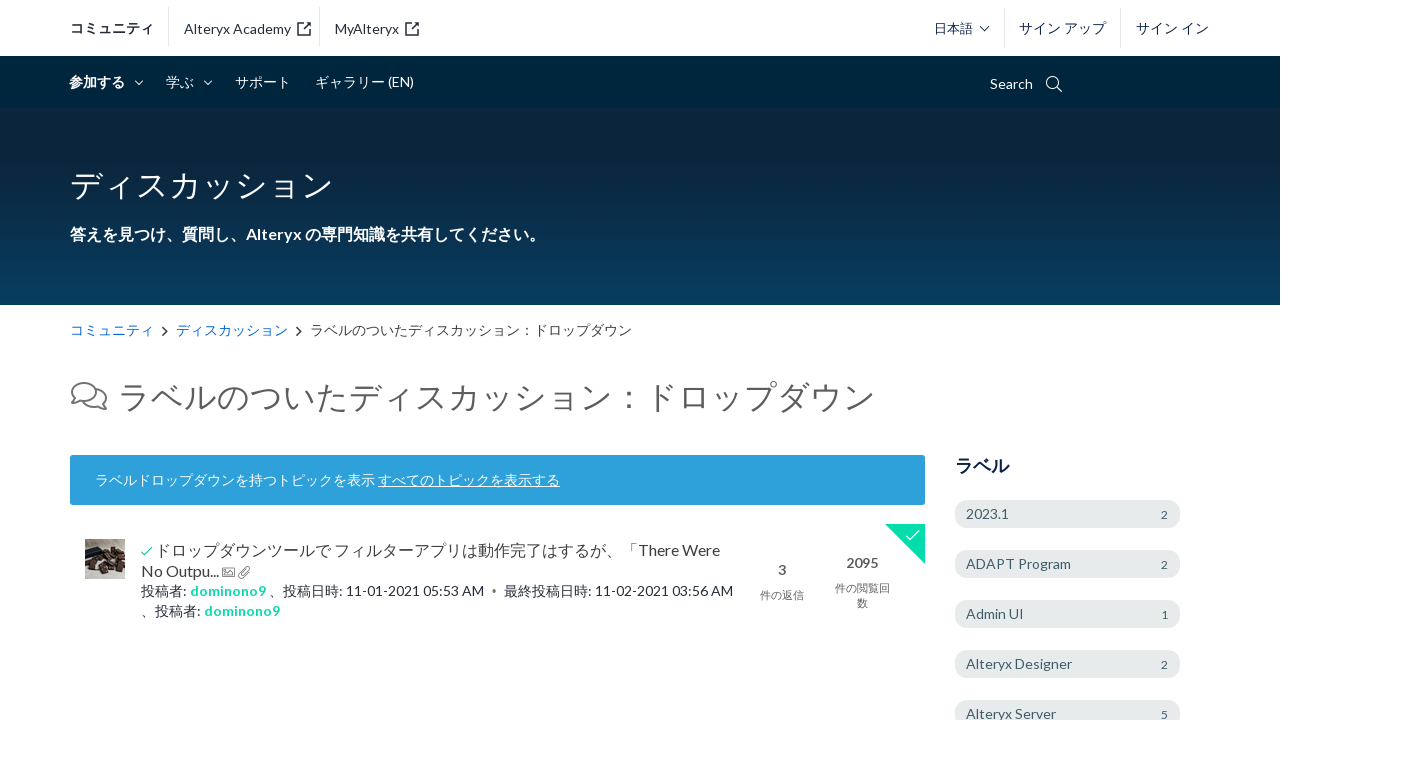

--- FILE ---
content_type: text/html; charset=UTF-8
request_url: https://community.alteryx.com/t5/forums/filteredbylabelpage/board-id/discussions-ja/label-name/%E3%83%89%E3%83%AD%E3%83%83%E3%83%97%E3%83%80%E3%82%A6%E3%83%B3
body_size: 1877
content:
<!DOCTYPE html>
<html lang="en">
<head>
    <meta charset="utf-8">
    <meta name="viewport" content="width=device-width, initial-scale=1">
    <title></title>
    <style>
        body {
            font-family: "Arial";
        }
    </style>
    <script type="text/javascript">
    window.awsWafCookieDomainList = [];
    window.gokuProps = {
"key":"AQIDAHjcYu/GjX+QlghicBgQ/7bFaQZ+m5FKCMDnO+vTbNg96AHf0QDR8N4FZ0BkUn8kcucXAAAAfjB8BgkqhkiG9w0BBwagbzBtAgEAMGgGCSqGSIb3DQEHATAeBglghkgBZQMEAS4wEQQMuq52ahLIzXS391ltAgEQgDujRkBXrrIUjgs1lAsFcu/9kgpI/IuavohSG7yE1BYsDzpFl4iqc4edkSwfTozI/iGO7lnWq3QC9N4X1w==",
          "iv":"D549rwHopQAAAa+r",
          "context":"rxNFf9OdxoQTpzrQUC50HMLm+j/efHDFn4dCeE9HTGwP0DUc7kScmFbS/ogrzIHy9odw0sADCiOPrtI6Pf2gaS4cmcLIJVagvt5Z5un7mZULWuLQcivVnwP/lKiFigJHK43MRrYBYiL8287lwcY06d91MZRJSHY9K8Mb8ZFwwWaLaEGhSlGXl9fW6KBzRxMnCat4/4mkRuPzdYEkeySF7y2q2TBSozzXWWJLAlLJlkehvtxo5LVTTZXdMkGV79d6KtBxRf8J5soi+ROFOE10gUmGghcxZQeEdCxW+eflsCW9gsyMUsaWG91D8K+pqUbe/4S8LgizWiN/hJY/J11cIW4aK0Hbt7naWSTrGfvxoujVz7iTxOuWct2hMhyK6HjoJKfCLiQ4aVRjGOnpRs9WHLDk//bJH3pqHwQv"
};
    </script>
    <script src="https://bc0439715fa6.967eb88d.us-east-2.token.awswaf.com/bc0439715fa6/29557fe598c8/ec6f8c6468ab/challenge.js"></script>
</head>
<body>
    <div id="challenge-container"></div>
    <script type="text/javascript">
        AwsWafIntegration.saveReferrer();
        AwsWafIntegration.checkForceRefresh().then((forceRefresh) => {
            if (forceRefresh) {
                AwsWafIntegration.forceRefreshToken().then(() => {
                    window.location.reload(true);
                });
            } else {
                AwsWafIntegration.getToken().then(() => {
                    window.location.reload(true);
                });
            }
        });
    </script>
    <noscript>
        <h1>JavaScript is disabled</h1>
        In order to continue, we need to verify that you're not a robot.
        This requires JavaScript. Enable JavaScript and then reload the page.
    </noscript>
</body>
</html>

--- FILE ---
content_type: text/html;charset=UTF-8
request_url: https://community.alteryx.com/t5/forums/filteredbylabelpage/board-id/discussions-ja/label-name/%E3%83%89%E3%83%AD%E3%83%83%E3%83%97%E3%83%80%E3%82%A6%E3%83%B3
body_size: 37079
content:
<!DOCTYPE html><html prefix="og: http://ogp.me/ns#" dir="ltr" lang="ja" class="no-js">
	<head>
	
	<title>
	ラベルのついたディスカッション：ドロップダウン - Alteryx Community
</title>
	
	
	<!-- Google console verification -->
<meta name="google-site-verification" content="yEKmZcH3fMZc4mIMzMsLjkgDc9jI9HubmB-BVU6-khQ" />
<!-- Google console verification end -->


<link rel="apple-touch-icon" type="image/svg" href=https://community.alteryx.com/html/@629820D07FAD62784A6BFE9A8E7E7214/assets/Logo-AYX_Alteryx.svg />
<link rel="apple-touch-icon" type="image/png" href=https://community.alteryx.com/html/@66F5DFE16A80F092C390AE40D769B6B8/assets/Logo-AYX_Alteryx.png />

<link href="https://fonts.googleapis.com/css2?family=Lato:ital,wght@0,400;0,700;1,400;1,700&family=Montserrat:wght@400;700&display=swap" rel="stylesheet">


<meta property="fb:pages" content="118216481581402" />
<meta property="fb:app_id" content="448285221878930" />




<meta name="google-site-verification" content="3Hcetdp7vRZT_6Ybt06byOmrigQZrm14MGdZj7x3Fvg" />


    <!-- Google Tag Manager - Production -->
  <script>(function(w,d,s,l,i){w[l]=w[l]||[];w[l].push({'gtm.start':
  new Date().getTime(),event:'gtm.js'});var f=d.getElementsByTagName(s)[0],
  j=d.createElement(s),dl=l!='dataLayer'?'&l='+l:'';j.async=true;j.src=
  'https://www.googletagmanager.com/gtm.js?id='+i+dl;f.parentNode.insertBefore(j,f);
  })(window,document,'script','dataLayer','GTM-5ZCFX46');</script>
  <!-- End Google Tag Manager -->


<script>
function custom_alteryx_global_toggle_dark_mode() {
    var isDark = localStorage.getItem('custom_alteryx_darkMode');
    if (isDark === 'true') {
        custom_alteryx_global_set_dark_mode(false);
    } else {
        custom_alteryx_global_set_dark_mode(true);
    }
}

function custom_alteryx_global_set_dark_mode(isDark) {
    var html = document.querySelector('html');
    var menuToggle = document.getElementById('alteryx-toggle-light-dark-mode');
    if (isDark) {
        localStorage.setItem('custom_alteryx_darkMode', 'true');        
        html.classList.add('dark-mode');
        if (menuToggle) {
            menuToggle.textContent = 'ライトモード';
        }
    } else {
        localStorage.removeItem('custom_alteryx_darkMode');
        html.classList.remove('dark-mode');
        if (menuToggle) {
            menuToggle.textContent = 'ダークモード';
        }
    }
}


;(function() {
    var darkMode = localStorage.getItem('custom_alteryx_darkMode');
    if (darkMode) {
        custom_alteryx_global_set_dark_mode(true);
    }
})();
</script>

	
	
	
	<meta content="答えを見つけ、質問し、Alteryx の専門知識を共有してください。" name="description"/><meta content="width=device-width, initial-scale=1.0" name="viewport"/><meta content="2025-12-08T04:36:49-08:00" itemprop="dateModified"/><meta content="text/html; charset=UTF-8" http-equiv="Content-Type"/><link href="https://community.alteryx.com/t5/forums/filteredbylabelpage/board-id/discussions-ja/label-name/%E3%83%89%E3%83%AD%E3%83%83%E3%83%97%E3%83%80%E3%82%A6%E3%83%B3" rel="canonical"/>
	<meta content="https://community.alteryx.com/t5/image/serverpage/image-id/21895i21019E602D5456C7" property="og:image"/><meta content="Alteryx Community" property="og:site_name"/><meta content="website" property="og:type"/><meta content="https://community.alteryx.com/t5/forums/filteredbylabelpage/board-id/discussions-ja/label-name/%E3%83%89%E3%83%AD%E3%83%83%E3%83%97%E3%83%80%E3%82%A6%E3%83%B3" property="og:url"/><meta content="答えを見つけ、質問し、Alteryx の専門知識を共有してください。" property="og:description"/><meta content="ディスカッション" property="og:title"/>
	
	
		<link class="lia-link-navigation hidden live-links" title="ディスカッション トピック" type="application/rss+xml" rel="alternate" id="link" href="/pvsmt99345/rss/board?board.id=discussions-ja"></link>
	
		<link class="lia-link-navigation hidden live-links" title="すべての ディスカッション 投稿" type="application/rss+xml" rel="alternate" id="link_0" href="/pvsmt99345/rss/boardmessages?board.id=discussions-ja"></link>
	

	
	
	    
            	<link href="/skins/6771809/aae2d607b0aee0b8efdd4f91703eeccc/alteryx_2018.css" rel="stylesheet" type="text/css"/>
            
	

	
	
	
	
	<style>
  @font-face {
    font-family: "icons";
    src:url("https://community.alteryx.com/html/@763851A26D22F24C3EF25B795F82C7D6/assets/icons_v201805.eot");
    src:url("https://community.alteryx.com/html/@763851A26D22F24C3EF25B795F82C7D6/assets/icons_v201805.eot") format("embedded-opentype"),
      url("https://community.alteryx.com/html/@66F9C55FDC7BA35723D6ED5F4F4F8A3F/assets/icons_v201805.ttf") format("truetype"),
      url("https://community.alteryx.com/html/@4D62DF38FEDD0599F83373848E56C928/assets/icons_v201805.woff") format("woff"),
      url("https://community.alteryx.com/html/assets/icons_v201805.svg") format("svg");
    font-weight: normal;
    font-style: normal;
  }

  @font-face {
    font-family: "other-icons";
    src:url("https://community.alteryx.com/html/@93D1C921A2C7D1459DA98C03352AE7B3/assets/custom-icons.eot");
    src:url("https://community.alteryx.com/html/@93D1C921A2C7D1459DA98C03352AE7B3/assets/custom-icons.eot") format("embedded-opentype"),
      url("https://community.alteryx.com/html/@2349477E97C3B212B69A06C59AA11398/assets/custom-icons.ttf") format("truetype"),
      url("https://community.alteryx.com/html/@72A04A8BA9AE19A1488D85381A34F4C2/assets/custom-icons.woff") format("woff"),
      url("https://community.alteryx.com/html/@768259952354FBCC86CE15435EA90FAA/assets/custom-icons.svg") format("svg");
    font-weight: normal;
    font-style: normal;
  }
</style>


<link href="https://community.alteryx.com/html/@14EF685CABB9AA46EF31F5374ED4BA0E/assets/lightslider.css" type="text/css" rel="stylesheet" />
<link href="https://community.alteryx.com/html/@67C6530E6862A0245D182404569568D2/assets/styles_gb.min.css" type="text/css" rel="stylesheet" />



<link rel="icon" type="image/ico" href=https://community.alteryx.com/html/@8781337F029CF73E4C388FC30ECAD91A/assets/favicon.ico  />
<!--[if IE]>
<link rel="shortcut icon" type="image/ico" href=https://community.alteryx.com/html/@8781337F029CF73E4C388FC30ECAD91A/assets/favicon.ico  />
<link rel="shortcut icon" href="https://community.alteryx.com/html/assets/favicon_16px.png">
<![endif]-->

<script type="text/javascript" src="/t5/scripts/EAA19129A1248A19BBE86A06A73AF336/lia-scripts-head-min.js"></script><script language="javascript" type="text/javascript">
<!--
LITHIUM.PrefetchData = {"Components":{},"commonResults":{}};
LITHIUM.DEBUG = false;
LITHIUM.CommunityJsonObject = {
  "Validation" : {
    "image.description" : {
      "min" : 0,
      "max" : 1000,
      "isoneof" : [ ],
      "type" : "string"
    },
    "tkb.toc_maximum_heading_level" : {
      "min" : 1,
      "max" : 6,
      "isoneof" : [ ],
      "type" : "integer"
    },
    "tkb.toc_heading_list_style" : {
      "min" : 0,
      "max" : 50,
      "isoneof" : [
        "disc",
        "circle",
        "square",
        "none"
      ],
      "type" : "string"
    },
    "blog.toc_maximum_heading_level" : {
      "min" : 1,
      "max" : 6,
      "isoneof" : [ ],
      "type" : "integer"
    },
    "tkb.toc_heading_indent" : {
      "min" : 5,
      "max" : 50,
      "isoneof" : [ ],
      "type" : "integer"
    },
    "blog.toc_heading_indent" : {
      "min" : 5,
      "max" : 50,
      "isoneof" : [ ],
      "type" : "integer"
    },
    "blog.toc_heading_list_style" : {
      "min" : 0,
      "max" : 50,
      "isoneof" : [
        "disc",
        "circle",
        "square",
        "none"
      ],
      "type" : "string"
    }
  },
  "User" : {
    "settings" : {
      "imageupload.legal_file_extensions" : "*.jpg;*.JPG;*.jpeg;*.JPEG;*.gif;*.GIF;*.png;*.PNG;*.svg",
      "config.enable_avatar" : true,
      "integratedprofile.show_klout_score" : false,
      "layout.sort_view_by_last_post_date" : true,
      "layout.friendly_dates_enabled" : true,
      "profileplus.allow.anonymous.scorebox" : false,
      "tkb.message_sort_default" : "topicPublishDate",
      "layout.format_pattern_date" : "MM-dd-yyyy",
      "config.require_search_before_post" : "off",
      "isUserLinked" : false,
      "integratedprofile.cta_add_topics_dismissal_timestamp" : -1,
      "layout.message_body_image_max_size" : 1000,
      "profileplus.everyone" : false,
      "integratedprofile.cta_connect_wide_dismissal_timestamp" : -1,
      "blog.toc_maximum_heading_level" : "",
      "integratedprofile.hide_social_networks" : false,
      "blog.toc_heading_indent" : "",
      "contest.entries_per_page_num" : 20,
      "layout.messages_per_page_linear" : 30,
      "integratedprofile.cta_manage_topics_dismissal_timestamp" : -1,
      "profile.shared_profile_test_group" : false,
      "integratedprofile.cta_personalized_feed_dismissal_timestamp" : -1,
      "integratedprofile.curated_feed_size" : 5,
      "contest.one_kudo_per_contest" : false,
      "integratedprofile.enable_social_networks" : false,
      "integratedprofile.my_interests_dismissal_timestamp" : -1,
      "profile.language" : "ja",
      "layout.friendly_dates_max_age_days" : 31,
      "layout.threading_order" : "thread_descending",
      "blog.toc_heading_list_style" : "disc",
      "useRecService" : false,
      "layout.module_welcome" : "",
      "imageupload.max_uploaded_images_per_upload" : 100,
      "imageupload.max_uploaded_images_per_user" : 10000,
      "integratedprofile.connect_mode" : "",
      "tkb.toc_maximum_heading_level" : "2",
      "tkb.toc_heading_list_style" : "disc",
      "sharedprofile.show_hovercard_score" : true,
      "config.search_before_post_scope" : "community",
      "tkb.toc_heading_indent" : "15",
      "p13n.cta.recommendations_feed_dismissal_timestamp" : -1,
      "imageupload.max_file_size" : 9000,
      "layout.show_batch_checkboxes" : false,
      "integratedprofile.cta_connect_slim_dismissal_timestamp" : -1
    },
    "isAnonymous" : true,
    "policies" : {
      "image-upload.process-and-remove-exif-metadata" : false
    },
    "registered" : false,
    "emailRef" : "",
    "id" : -1,
    "login" : "Inactive User"
  },
  "Server" : {
    "communityPrefix" : "/pvsmt99345",
    "nodeChangeTimeStamp" : 1768981038718,
    "tapestryPrefix" : "/t5",
    "deviceMode" : "DESKTOP",
    "responsiveDeviceMode" : "DESKTOP",
    "membershipChangeTimeStamp" : "0",
    "version" : "25.12",
    "branch" : "25.12-release",
    "showTextKeys" : false
  },
  "Config" : {
    "phase" : "prod",
    "integratedprofile.cta.reprompt.delay" : 2592000000,
    "profileplus.tracking" : {
      "profileplus.tracking.enable" : false,
      "profileplus.tracking.click.enable" : true,
      "profileplus.tracking.impression.enable" : true
    },
    "app.revision" : "2512231126-s6f44f032fc-b18",
    "navigation.manager.community.structure.limit" : "1000"
  },
  "Activity" : {
    "Results" : [ ]
  },
  "NodeContainer" : {
    "viewHref" : "https://community.alteryx.com/t5/%E5%8F%82%E5%8A%A0%E3%81%99%E3%82%8B/ct-p/participate-ja",
    "description" : "今すぐ行動に移しますか？今がベストタイミングです。ディスカッションに参加して、アイデアや専門知識を共有しましょう。",
    "id" : "participate-ja",
    "shortTitle" : "参加する",
    "title" : "参加する",
    "nodeType" : "category"
  },
  "Page" : {
    "skins" : [
      "alteryx_2018",
      "responsive_peak"
    ],
    "authUrls" : {
      "loginUrl" : "/plugins/common/feature/samlss/doauth/post?referer=https%3A%2F%2Fcommunity.alteryx.com%2Ft5%2Fforums%2Ffilteredbylabelpage%2Fboard-id%2Fdiscussions-ja%2Flabel-name%2F%25E3%2583%2589%25E3%2583%25AD%25E3%2583%2583%25E3%2583%2597%25E3%2583%2580%25E3%2582%25A6%25E3%2583%25B3",
      "loginUrlNotRegistered" : "/plugins/common/feature/samlss/doauth/post?redirectreason=notregistered&referer=https%3A%2F%2Fcommunity.alteryx.com%2Ft5%2Fforums%2Ffilteredbylabelpage%2Fboard-id%2Fdiscussions-ja%2Flabel-name%2F%25E3%2583%2589%25E3%2583%25AD%25E3%2583%2583%25E3%2583%2597%25E3%2583%2580%25E3%2582%25A6%25E3%2583%25B3",
      "loginUrlNotRegisteredDestTpl" : "/plugins/common/feature/samlss/doauth/post?redirectreason=notregistered&referer=%7B%7BdestUrl%7D%7D"
    },
    "name" : "ForumsFilteredByLabelPage",
    "rtl" : false,
    "object" : {
      "viewHref" : "/t5/%E3%83%87%E3%82%A3%E3%82%B9%E3%82%AB%E3%83%83%E3%82%B7%E3%83%A7%E3%83%B3/bd-p/discussions-ja",
      "id" : "discussions-ja",
      "page" : "ForumsFilteredByLabelPage",
      "type" : "Board"
    }
  },
  "WebTracking" : {
    "Activities" : { },
    "path" : "Community:Community/Category:コミュニティ/Category:参加する/Board:ディスカッション"
  },
  "Feedback" : {
    "targeted" : { }
  },
  "Seo" : {
    "markerEscaping" : {
      "pathElement" : {
        "prefix" : "@",
        "match" : "^[0-9][0-9]$"
      },
      "enabled" : false
    }
  },
  "TopLevelNode" : {
    "viewHref" : "https://community.alteryx.com/",
    "description" : "Connect with a community of data science and analytic experts to discover new solutions to complex challenges, contribute fresh ideas, and gain valuable perspective on the rapidly developing industry.",
    "id" : "pvsmt99345",
    "shortTitle" : "Community",
    "title" : "Alteryx Community",
    "nodeType" : "Community"
  },
  "Community" : {
    "viewHref" : "https://community.alteryx.com/",
    "integratedprofile.lang_code" : "en",
    "integratedprofile.country_code" : "US",
    "id" : "pvsmt99345",
    "shortTitle" : "Community",
    "title" : "Alteryx Community"
  },
  "CoreNode" : {
    "conversationStyle" : "forum",
    "viewHref" : "https://community.alteryx.com/t5/%E3%83%87%E3%82%A3%E3%82%B9%E3%82%AB%E3%83%83%E3%82%B7%E3%83%A7%E3%83%B3/bd-p/discussions-ja",
    "settings" : { },
    "description" : "答えを見つけ、質問し、Alteryx の専門知識を共有してください。",
    "id" : "discussions-ja",
    "shortTitle" : "ディスカッション",
    "title" : "ディスカッション",
    "nodeType" : "Board",
    "ancestors" : [
      {
        "viewHref" : "https://community.alteryx.com/t5/%E5%8F%82%E5%8A%A0%E3%81%99%E3%82%8B/ct-p/participate-ja",
        "description" : "今すぐ行動に移しますか？今がベストタイミングです。ディスカッションに参加して、アイデアや専門知識を共有しましょう。",
        "id" : "participate-ja",
        "shortTitle" : "参加する",
        "title" : "参加する",
        "nodeType" : "category"
      },
      {
        "viewHref" : "https://community.alteryx.com/t5/Alteryx-Community-%E6%97%A5%E6%9C%AC%E8%AA%9E/ct-p/external-ja",
        "description" : "データブレンディングと分析エキスパートのコミュニティーに繋がれば、複雑な課題に対する新しいソリューションを発見し、そこに斬新なアイディアをもたらすことで、この急速に発展する業界に価値を見出せるような視点が得られます。",
        "id" : "external-ja",
        "shortTitle" : "コミュニティ",
        "title" : "Alteryx Community - 日本語",
        "nodeType" : "category"
      },
      {
        "viewHref" : "https://community.alteryx.com/",
        "description" : "Connect with a community of data science and analytic experts to discover new solutions to complex challenges, contribute fresh ideas, and gain valuable perspective on the rapidly developing industry.",
        "id" : "pvsmt99345",
        "shortTitle" : "Community",
        "title" : "Alteryx Community",
        "nodeType" : "Community"
      }
    ]
  }
};
LITHIUM.Components.RENDER_URL = "/t5/util/componentrenderpage/component-id/#{component-id}?render_behavior=raw";
LITHIUM.Components.ORIGINAL_PAGE_NAME = 'forums/FilteredByLabelPage';
LITHIUM.Components.ORIGINAL_PAGE_ID = 'ForumsFilteredByLabelPage';
LITHIUM.Components.ORIGINAL_PAGE_CONTEXT = '[base64]..';
LITHIUM.Css = {
  "BASE_DEFERRED_IMAGE" : "lia-deferred-image",
  "BASE_BUTTON" : "lia-button",
  "BASE_SPOILER_CONTAINER" : "lia-spoiler-container",
  "BASE_TABS_INACTIVE" : "lia-tabs-inactive",
  "BASE_TABS_ACTIVE" : "lia-tabs-active",
  "BASE_AJAX_REMOVE_HIGHLIGHT" : "lia-ajax-remove-highlight",
  "BASE_FEEDBACK_SCROLL_TO" : "lia-feedback-scroll-to",
  "BASE_FORM_FIELD_VALIDATING" : "lia-form-field-validating",
  "BASE_FORM_ERROR_TEXT" : "lia-form-error-text",
  "BASE_FEEDBACK_INLINE_ALERT" : "lia-panel-feedback-inline-alert",
  "BASE_BUTTON_OVERLAY" : "lia-button-overlay",
  "BASE_TABS_STANDARD" : "lia-tabs-standard",
  "BASE_AJAX_INDETERMINATE_LOADER_BAR" : "lia-ajax-indeterminate-loader-bar",
  "BASE_AJAX_SUCCESS_HIGHLIGHT" : "lia-ajax-success-highlight",
  "BASE_CONTENT" : "lia-content",
  "BASE_JS_HIDDEN" : "lia-js-hidden",
  "BASE_AJAX_LOADER_CONTENT_OVERLAY" : "lia-ajax-loader-content-overlay",
  "BASE_FORM_FIELD_SUCCESS" : "lia-form-field-success",
  "BASE_FORM_WARNING_TEXT" : "lia-form-warning-text",
  "BASE_FORM_FIELDSET_CONTENT_WRAPPER" : "lia-form-fieldset-content-wrapper",
  "BASE_AJAX_LOADER_OVERLAY_TYPE" : "lia-ajax-overlay-loader",
  "BASE_FORM_FIELD_ERROR" : "lia-form-field-error",
  "BASE_SPOILER_CONTENT" : "lia-spoiler-content",
  "BASE_FORM_SUBMITTING" : "lia-form-submitting",
  "BASE_EFFECT_HIGHLIGHT_START" : "lia-effect-highlight-start",
  "BASE_FORM_FIELD_ERROR_NO_FOCUS" : "lia-form-field-error-no-focus",
  "BASE_EFFECT_HIGHLIGHT_END" : "lia-effect-highlight-end",
  "BASE_SPOILER_LINK" : "lia-spoiler-link",
  "BASE_DISABLED" : "lia-link-disabled",
  "FACEBOOK_LOGOUT" : "lia-component-users-action-logout",
  "FACEBOOK_SWITCH_USER" : "lia-component-admin-action-switch-user",
  "BASE_FORM_FIELD_WARNING" : "lia-form-field-warning",
  "BASE_AJAX_LOADER_FEEDBACK" : "lia-ajax-loader-feedback",
  "BASE_AJAX_LOADER_OVERLAY" : "lia-ajax-loader-overlay",
  "BASE_LAZY_LOAD" : "lia-lazy-load"
};
(function() { if (!window.LITHIUM_SPOILER_CRITICAL_LOADED) { window.LITHIUM_SPOILER_CRITICAL_LOADED = true; window.LITHIUM_SPOILER_CRITICAL_HANDLER = function(e) { if (!window.LITHIUM_SPOILER_CRITICAL_LOADED) return; if (e.target.classList.contains('lia-spoiler-link')) { var container = e.target.closest('.lia-spoiler-container'); if (container) { var content = container.querySelector('.lia-spoiler-content'); if (content) { if (e.target.classList.contains('open')) { content.style.display = 'none'; e.target.classList.remove('open'); } else { content.style.display = 'block'; e.target.classList.add('open'); } } e.preventDefault(); return false; } } }; document.addEventListener('click', window.LITHIUM_SPOILER_CRITICAL_HANDLER, true); } })();
LITHIUM.noConflict = true;
LITHIUM.useCheckOnline = false;
LITHIUM.RenderedScripts = [
  "Sandbox.js",
  "jquery.ui.position.js",
  "Components.js",
  "HelpIcon.js",
  "jquery.tmpl-1.1.1.js",
  "Video.js",
  "AjaxFeedback.js",
  "jquery.iframe-transport.js",
  "jquery.placeholder-2.0.7.js",
  "AutoComplete.js",
  "jquery.js",
  "MessageListActual.js",
  "Events.js",
  "CustomEvent.js",
  "ResizeSensor.js",
  "ForceLithiumJQuery.js",
  "jquery.ui.core.js",
  "SearchAutoCompleteToggle.js",
  "jquery.iframe-shim-1.0.js",
  "jquery.effects.slide.js",
  "jquery.ui.mouse.js",
  "DataHandler.js",
  "DeferredImages.js",
  "Throttle.js",
  "jquery.ui.resizable.js",
  "jquery.hoverIntent-r6.js",
  "ElementMethods.js",
  "jquery.position-toggle-1.0.js",
  "Cache.js",
  "jquery.delayToggle-1.0.js",
  "SpoilerToggle.js",
  "jquery.ajax-cache-response-1.0.js",
  "jquery.autocomplete.js",
  "jquery.function-utils-1.0.js",
  "Forms.js",
  "LiModernizr.js",
  "Namespace.js",
  "jquery.lithium-selector-extensions.js",
  "jquery.blockui.js",
  "PartialRenderProxy.js",
  "OoyalaPlayer.js",
  "jquery.appear-1.1.1.js",
  "PolyfillsAll.js",
  "jquery.ui.draggable.js",
  "Placeholder.js",
  "jquery.tools.tooltip-1.2.6.js",
  "Text.js",
  "jquery.scrollTo.js",
  "json2.js",
  "jquery.ui.widget.js",
  "jquery.effects.core.js",
  "jquery.viewport-1.0.js",
  "jquery.css-data-1.0.js",
  "Tooltip.js",
  "jquery.json-2.6.0.js",
  "jquery.clone-position-1.0.js",
  "ActiveCast3.js",
  "jquery.fileupload.js",
  "Loader.js",
  "ElementQueries.js",
  "InformationBox.js",
  "prism.js",
  "AjaxSupport.js",
  "jquery.ui.dialog.js",
  "DynamicPager.js",
  "NoConflict.js",
  "Auth.js",
  "SearchForm.js",
  "Globals.js",
  "Lithium.js"
];// -->
</script><script type="text/javascript" src="/t5/scripts/D60EB96AE5FF670ED274F16ABB044ABD/lia-scripts-head-min.js"></script></head>
	<body class="lia-board lia-user-status-anonymous ForumsFilteredByLabelPage lia-body" id="lia-body">
	
	
	<div id="0D9-170-4" class="ServiceNodeInfoHeader">
</div>
	
	
	
	

	<div class="lia-page">
		<center>
			
				<noscript 
	id="alteryx" data-env="p" 
	data-page="ForumsFilteredByLabelPage" data-style="forum" 
	data-rootid="external-ja" data-roottype="category" 
	data-nodeid="discussions-ja" data-nodetype="board" 
	data-nodelang="ja" data-skin="alteryx_2018" 
	data-userlogin="-1" data-userid="-1"
	data-parent="participate-ja" 
>
	<p>core.noscript.text</p>
</noscript>
					
	
	<div class="MinimumWidthContainer">
		<div class="min-width-wrapper">
			<div class="min-width">		
				
						<div class="lia-content">
                            
							
							
							
		
	<div class="lia-quilt lia-quilt-forums-filtered-by-label-page lia-quilt-layout-two-column-main-side lia-top-quilt">
	<div class="lia-quilt-row lia-quilt-row-header">
		<div class="lia-quilt-column lia-quilt-column-24 lia-quilt-column-single lia-quilt-column-common-header">
			<div class="lia-quilt-column-alley lia-quilt-column-alley-single">
	
		
			<div class="lia-quilt lia-quilt-header lia-quilt-layout-header lia-component-quilt-header">
	<div class="lia-quilt-row lia-quilt-row-top-header">
		<div class="lia-quilt-column lia-quilt-column-24 lia-quilt-column-single lia-quilt-column-top-header">
			<div class="lia-quilt-column-alley lia-quilt-column-alley-single">
	
		
			
		
			<script>
    var agent = navigator.userAgent.toLowerCase();
    if (agent.indexOf("trident") !== -1) {
        var topHeader = document.querySelector('.lia-quilt-column-top-header .lia-quilt-column-alley-single');
        topHeader.insertAdjacentHTML('afterbegin',
            '<div class="ryx-announcement-wrapper header-announcement msie-caution">' +
                '<div class="ryx-announcement">' +
                    '<i class="ryx-announcement-icon fal fa-comment"></i>' +
                    '<div class="ryx-announcement-body">のサポートは終了しています。より快適にお使いいただくためには、Chrome、Firefox、Edge などの対応ブラウザのご利用を推奨します。</div>' +
                    '<i class="ryx-announcement-close fal fa-times"></i>' +
                '</div>' + 
            '</div>'
        );
  
        var closeBtn = document.querySelector('.msie-caution .ryx-announcement-close');
        closeBtn.addEventListener('click', function() {
            var cautionMsg = document.querySelector('.msie-caution');
            cautionMsg.style.display = 'none';
        });  
    }
</script>
		
	
	
</div>
		</div>
	</div><div class="lia-quilt-row lia-quilt-row-main-header">
		<div class="lia-quilt-column lia-quilt-column-24 lia-quilt-column-single lia-quilt-column-main-header">
			<div class="lia-quilt-column-alley lia-quilt-column-alley-single">
	
		
			<div class="header-logo-user-search-lang-wrapper-bg">
    <div class="header-logo-user-search-lang-wrapper">
        <div class="header-logo-sites">
    <a class="header-logo-link header-logo-link-community" href="/">コミュニティ</a>
    <a class="header-logo-link header-logo-link-alteryx-academy" href="https://academy.alteryx.com" target="_blank" rel="noopener noreferrer">Alteryx Academy<svg class="external-link" width="14" height="14" viewBox="0 0 14 14" xmlns="http://www.w3.org/2000/svg"><g fill="none" fill-rule="evenodd"><path d="M-2-2h18v18H-2z"></path><path class="svgbody" d="M7 .25v1.5H1.75v10.5h10.5V7h1.5v6.75H.25V.25H7Zm6.75 0v4.5l-1.72-1.72-4.5 4.5-1.06-1.06 4.5-4.5L9.25.25h4.5Z" fill="#252d39"></path></g></svg></a>
    <a class="header-logo-link header-logo-link-customer-portal" href="https://my.alteryx.com/" target="_blank" rel="noopener noreferrer">MyAlteryx<svg class="external-link" width="14" height="14" viewBox="0 0 14 14" xmlns="http://www.w3.org/2000/svg"><g fill="none" fill-rule="evenodd"><path d="M-2-2h18v18H-2z"></path><path class="svgbody" d="M7 .25v1.5H1.75v10.5h10.5V7h1.5v6.75H.25V.25H7Zm6.75 0v4.5l-1.72-1.72-4.5 4.5-1.06-1.06 4.5-4.5L9.25.25h4.5Z" fill="#252d39"></path></g></svg></a>
</div>


<div class="header-logo-nav">
    <label class="main-menu-btn" for="main-menu-state">
        <span class="main-menu-btn-icon"></span> Toggle main menu visibility
    </label>
    <a class="header-logo-link header-logo-link-community" href="/"><span class="logo-name">alteryx Community</span><svg id="logo-svg" version="1.1" xmlns="http://www.w3.org/2000/svg" xmlns:xlink="http://www.w3.org/1999/xlink" xml:space="preserve">
<g transform="translate(20 25) scale(0.35 0.35) rotate(0) translate(-50 -50)">
    <path d="M86.9,53.4c5.3-3.6,6.7-10.8,3.1-16.1c-3.6-5.3-10.8-6.7-16.1-3.1c-5.3,3.6-6.7,10.8-3.1,16.1c0.8,1.2,1.9,2.2,3.1,3.1
        c-2.1,0.7-4.1,1.8-5.8,3.2c-3-2.6-6.5-4.5-10.3-5.6c7.7-4.3,10.4-13.9,6.2-21.6S50,18.9,42.3,23.1s-10.4,13.9-6.2,21.6
        c1.4,2.6,3.6,4.7,6.2,6.2c-3.8,1.1-7.3,3-10.3,5.6c-1.7-1.4-3.7-2.5-5.8-3.2c5.3-3.6,6.7-10.8,3.1-16.1c-3.6-5.3-10.8-6.7-16.1-3.1
        S6.5,45,10.1,50.3c0.8,1.2,1.9,2.3,3.1,3.1C5.3,56.1,0,63.5,0,71.9c0,0.9,0.7,1.6,1.6,1.6s1.6-0.7,1.6-1.6
        c0-9.1,7.4-16.5,16.6-16.5c3.6,0,7.2,1.2,10,3.4c-4.6,5.1-7.2,11.7-7.2,18.5c0,0.9,0.7,1.6,1.6,1.6s1.6-0.7,1.6-1.6
        C25.9,63.9,37,53.2,50.4,53.4c13.1,0.2,23.7,10.8,23.9,23.9c0,0.9,0.7,1.6,1.6,1.6c0.9,0,1.6-0.7,1.6-1.6c0-6.9-2.6-13.5-7.2-18.5
        c7.2-5.6,17.6-4.2,23.2,3c2.2,2.9,3.4,6.4,3.4,10c0,0.9,0.7,1.6,1.6,1.6s1.6-0.7,1.6-1.6C100,63.5,94.7,56.1,86.9,53.4z M11.2,43.8
        c0-4.7,3.8-8.5,8.5-8.4c4.7,0,8.5,3.8,8.4,8.5c0,4.7-3.8,8.4-8.5,8.4C15,52.2,11.2,48.4,11.2,43.8C11.2,43.8,11.2,43.8,11.2,43.8z
         M37.2,37C37.2,30,43,24.2,50,24.3S62.8,30,62.8,37.1c0,7-5.7,12.7-12.8,12.8C42.9,49.8,37.2,44.1,37.2,37L37.2,37z M71.9,43.8
        c0-4.7,3.8-8.5,8.5-8.5s8.5,3.8,8.5,8.5s-3.8,8.5-8.5,8.5C75.7,52.2,71.9,48.4,71.9,43.8z"/>
        <path d="M57,70.7c-0.1-0.3-0.3-0.4-0.6-0.4c-0.1,0-0.1,0-0.2,0c-0.4,0.1-0.6,0.1-0.9,0.1c-0.6,0-0.7-0.2-0.7-0.8v-8.9
    c0-0.2-0.1-0.4-0.3-0.5l-0.1,0c0,0,0,0-0.1,0c-0.5-0.3-1.3-0.5-2-0.7l-0.1,0c-0.8-0.2-1.7-0.3-2.6-0.3c-0.5,0-1,0-1.2,0.1
    c-0.4,0-1.4,0.2-1.8,0.3c-0.1,0-0.4,0.2-0.4,0.5c0,0.2,0.2,0.7,0.2,0.7c0.1,0.4,0.2,0.5,0.5,0.5c0.2,0,0.6-0.1,0.8-0.1
    c0.7-0.1,1.1-0.2,1.4-0.2c0.4,0,0.9,0,1.5,0.1c1.2,0.2,1.6,0.5,1.6,0.5v3.4l-0.1,0L49.6,65c-3.3,0.1-4.8,1.4-4.8,4.1
    c0,1.2,0.4,2.2,1.1,2.8c0.7,0.6,1.6,0.9,2.8,0.9h0c1.3,0,2.5-0.4,3.6-1.3l0.1-0.1l0.1,0.1c0.3,0.6,0.7,1,1.4,1.1
    c0.3,0.1,0.6,0.1,1,0.1c0.1,0,0.2,0,0.3,0c0.4-0.1,0.9-0.1,1.4-0.4c0.3-0.1,0.5-0.3,0.5-0.6C57.2,71.4,57,70.7,57,70.7 M52.3,69.9
    L52.3,69.9L52.3,69.9c-0.9,0.6-2.1,1-3.1,1h0c-1.5,0-2-0.6-2-2c0-1.6,0.6-2.1,2.4-2.3l2.5-0.1l0.1,0l0.1,0V69.9z"/>
</g>
</svg>
</a>
</div>        <div class="header-user-search-lang-wrapper">
<div class="header-user-menu">
			<a class="sign-up" href="/plugins/common/feature/samlss/doauth/post?referer=https%3A%2F%2Fcommunity.alteryx.com%2Ft5%2Fforums%2Ffilteredbylabelpage%2Fboard-id%2Fdiscussions-ja%2Flabel-name%2F%25E3%2583%2589%25E3%2583%25AD%25E3%2583%2583%25E3%2583%2597%25E3%2583%2580%25E3%2582%25A6%25E3%2583%25B3">サイン アップ</a>
		<a class="sign-in" href="/plugins/common/feature/samlss/doauth/post?referer=https%3A%2F%2Fcommunity.alteryx.com%2Ft5%2Fforums%2Ffilteredbylabelpage%2Fboard-id%2Fdiscussions-ja%2Flabel-name%2F%25E3%2583%2589%25E3%2583%25AD%25E3%2583%2583%25E3%2583%2597%25E3%2583%2580%25E3%2582%25A6%25E3%2583%25B3">サイン イン</a>
</div><span class="header-mobile-search">
    <i class="fal fa-search"></i>
</span>
<span class="header-mobile-close">
    <i class="fal fa-times"></i>
</span><div class="header-lang-selector">
  <div class="select select--lang select--dropdown">
    <input class="select__toggle u-invisible" id="select__toggle" aria-hidden="true" type="checkbox" />
    <label class="select__trigger u-iblock-fix" for="select__toggle" lang="ja" aria-label="Please select a language">
      <span class="select__trigger-icon fa fa-globe" aria-hidden="true"></span>
      <abbr class="select__trigger-text select__trigger-text--abbr" title="&#x65E5;&#x672C;&#x8A9E;">ja</abbr>
      <span class="select__trigger-text" aria-hidden="true">&#x65E5;&#x672C;&#x8A9E;</span>
      <span class="select__trigger-arrow" aria-hidden="true"></span>
    </label>
    <label class="select__close u-pos-fix" for="select__toggle" aria-hidden="true"></label>
    
      <ul class="select__items">


          <li class="select__item select__item--en ">
            <a href="/?category.id=external&profile.language=en" class="select__item-link " 
                lang="en">English (US)
            </a>
          </li>



          <li class="select__item select__item--fr ">
            <a href="/?category.id=external-fr&profile.language=fr" class="select__item-link " 
                lang="fr">Français
            </a>
          </li>



          <li class="select__item select__item--de ">
            <a href="/?category.id=external-de&profile.language=de" class="select__item-link " 
                lang="de">Deutsch
            </a>
          </li>



          <li class="select__item select__item--ja is--active">
            <a href="/?category.id=external-ja&profile.language=ja" class="select__item-link is--active" 
                lang="ja">&#x65E5;&#x672C;&#x8A9E;
            </a>
          </li>



          <li class="select__item select__item--pt-br ">
            <a href="/?category.id=external-pt-br&profile.language=pt-br" class="select__item-link " 
                lang="pt-br">Português
            </a>
          </li>



          <li class="select__item select__item--es ">
            <a href="/?category.id=external-es&profile.language=es" class="select__item-link " 
                lang="es">Español
            </a>
          </li>

      </ul>
  </div>
</div>        </div>
    </div>
</div>
		
			<div class="header-nav-wrapper">
    <div class="header-menu-search-wrapper">
        <nav class="main-nav" role="navigation">
  <input id="main-menu-state" type="checkbox" />

  <ul id="main-menu" class="sm sm-simple">
        <li class="active" data-id="category:participate-ja">
          <a href="/t5/%E5%8F%82%E5%8A%A0%E3%81%99%E3%82%8B/ct-p/participate-ja" data-depth="2">
              参加する
          </a>
        </li>

        <li class="" data-id="category:learn-ja">
          <a href="/t5/%E5%AD%A6%E3%81%B6/ct-p/learn-ja" data-depth="2">
              学ぶ
          </a>
        </li>

        <li class="" data-id="board:SupportPage-ja">
          <a href="/t5/%E3%82%B5%E3%83%9D%E3%83%88/bd-p/SupportPage-ja" data-depth="2">
              サポート
          </a>
        </li>

        <li class="" data-id="category:Gallery-Japanese-EN">
          <a href="/t5/%E3%82%AE%E3%83%A3%E3%83%A9%E3%83%AA-EN/ct-p/Gallery-Japanese-EN" data-depth="2">
              ギャラリー (EN)
          </a>
        </li>












    <li><a class="nav-mobile-link-portal" href="https://academy.alteryx.com">Alteryx Academy    <svg class="external-link" width="14" height="14" viewBox="0 0 14 14" xmlns="http://www.w3.org/2000/svg"><g fill="none" fill-rule="evenodd"><path d="M-2-2h18v18H-2z"></path><path class="svgbody" d="M7 .25v1.5H1.75v10.5h10.5V7h1.5v6.75H.25V.25H7Zm6.75 0v4.5l-1.72-1.72-4.5 4.5-1.06-1.06 4.5-4.5L9.25.25h4.5Z" fill="#252d39"></path></g></svg>
</a></li>
    <li><a class="nav-mobile-link-customer-portal" href="https://my.alteryx.com/" target="_blank"  rel="noopener noreferrer">MyAlteryx    <svg class="external-link" width="14" height="14" viewBox="0 0 14 14" xmlns="http://www.w3.org/2000/svg"><g fill="none" fill-rule="evenodd"><path d="M-2-2h18v18H-2z"></path><path class="svgbody" d="M7 .25v1.5H1.75v10.5h10.5V7h1.5v6.75H.25V.25H7Zm6.75 0v4.5l-1.72-1.72-4.5 4.5-1.06-1.06 4.5-4.5L9.25.25h4.5Z" fill="#252d39"></path></g></svg>
</a></li>

  </ul>
</nav>
<div class="header-nav-search">
    <span class="search-icon">
        <span>Search</span>
        <i class="fal fa-search"></i>
    </span>
    <div class="search-bar-close">
        <div class="ryx-search-form-wrapper">
    <div class="ryx-search-form">
        <div class="append_su_search_box"></div>
        <script>
    window.su_community_path = '/plugins/custom/alteryx/alteryx/searchUnify_endpoint';
</script>
<div id="auto" class="ng-scope">
    <div ng-controller="SearchautoController">
        <div bind-html-compile="autocompleteHtml"></div>
    </div>
</div>
    <script type="text/javascript" src="https://d43a3ypba8aww.cloudfront.net/3912cb5f7235022e24bc6278ff6a876f/search-clients/a7f8ff43-b37c-11e9-ad2e-06908fe445c6/an.js"></script>
    <script type="text/javascript" src="https://d43a3ypba8aww.cloudfront.net/3912cb5f7235022e24bc6278ff6a876f/search-clients/a7f8ff43-b37c-11e9-ad2e-06908fe445c6/searchbox.js"></script>
    <link rel="stylesheet" href="https://d43a3ypba8aww.cloudfront.net/3912cb5f7235022e24bc6278ff6a876f/search-clients/a7f8ff43-b37c-11e9-ad2e-06908fe445c6/searchbox.css">
<div id="searchbox">
</div>
<script>
    GzAnalytics.setUser("");
</script><div id="lia-searchformV32_a78f8654df4aba" class="SearchForm lia-search-form-wrapper lia-mode-default lia-component-common-widget-search-form">
	

	
		<div class="lia-inline-ajax-feedback">
			<div class="AjaxFeedback" id="ajaxfeedback_a78f8654df4aba"></div>
			
	

	

		</div>

	

	
		<div id="searchautocompletetoggle_a78f8654df4aba">	
	
		

	
		<div class="lia-inline-ajax-feedback">
			<div class="AjaxFeedback" id="ajaxfeedback_a78f8654df4aba_0"></div>
			
	

	

		</div>

	

	
			
            <form enctype="multipart/form-data" class="lia-form lia-form-inline SearchForm" action="https://community.alteryx.com/t5/forums/filteredbylabelpage.searchformv32.form.form" method="post" id="form_a78f8654df4aba" name="form_a78f8654df4aba"><div class="t-invisible"><input value="board-id/discussions-ja/label-name/%E3%83%89%E3%83%AD%E3%83%83%E3%83%97%E3%83%80%E3%82%A6%E3%83%B3" name="t:ac" type="hidden"></input><input value="search/contributions/page" name="t:cp" type="hidden"></input><input value="[base64]." name="lia-form-context" type="hidden"></input><input value="ForumsFilteredByLabelPage:board-id/discussions-ja/label-name/ドロップダウン:searchformv32.form:" name="liaFormContentKey" type="hidden"></input><input value="5DI9GWMef1Esyz275vuiiOExwpQ=:H4sIAAAAAAAAALVSTU7CQBR+krAixkj0BrptjcpCMSbERGKCSmxcm+kwlGrbqTOvFDYexRMYL8HCnXfwAG5dubDtFKxgYgu4mrzvm3w/M+/pHcphHQ4kI4L2dMo9FLYZoM09qbeJxQ4V0+XC7e/tamqyBPEChwgbh1JAjQtLIz6hPaYh8ZlEMaxplAvm2KZmEsm0hhmBhOKpzZzOlsEw8LevR5W3zZfPEqy0oJIYc+eCuAyh2rolfaI7xLN0I8rjWfWBj7CuzJvf5osmbxRN3hacMimNwHRtKSOr0XNnv/vx+FoCGPjhMRzljhNLYHrEt9kA5T08ACCsKvREoYuqxqLl8BLO84q4UcMITcG49y/QOGs1pYyESl5p6V6qwRW086rinVmoxMZsiZud/zBUTc6gmVc4kExkJafmcYG1GM9+wfIsCkf2OP54hal5EjnG54z8h0XhjfcF7wQUs5Kz0GTjU2rOjc/llTT4Au07pDOcBQAA" name="t:formdata" type="hidden"></input></div>
	
	

	

	

	
		<div class="lia-inline-ajax-feedback">
			<div class="AjaxFeedback" id="feedback_a78f8654df4aba"></div>
			
	

	

		</div>

	

	

	

	


	
	<input value="4FGMcSSEm5D-_-1" name="ticket" type="hidden"></input>
	
	<input value="form_a78f8654df4aba" id="form_UIDform_a78f8654df4aba" name="form_UID" type="hidden"></input>
	<input value="" id="form_instance_keyform_a78f8654df4aba" name="form_instance_key" type="hidden"></input>
	
                

                
                    
                        <span class="lia-search-granularity-wrapper">
                            <select title="検索の粒度" class="lia-search-form-granularity search-granularity" aria-label="検索の粒度" id="searchGranularity_a78f8654df4aba" name="searchGranularity"><option title="すべてのコミュニティ" value="pvsmt99345|community">すべてのコミュニティ</option><option title="このカテゴリ" value="participate-ja|category">このカテゴリ</option><option title="この掲示板" selected="selected" value="discussions-ja|forum-board">この掲示板</option><option title="ナレッジベース" value="tkb|tkb">ナレッジベース</option><option title="ユーザー" value="user|user">ユーザー</option></select>
                        </span>
                    
                

                <span class="lia-search-input-wrapper">
                    <span class="lia-search-input-field">
                        <span class="lia-button-wrapper lia-button-wrapper-secondary lia-button-wrapper-searchForm-action"><input value="searchForm" name="submitContextX" type="hidden"></input><input class="lia-button lia-button-secondary lia-button-searchForm-action" value="" id="submitContext_a78f8654df4aba" name="submitContext" type="submit"></input></span>

                        <input placeholder="コミュニティ検索" aria-label="検索" title="検索" class="lia-form-type-text lia-autocomplete-input search-input lia-search-input-message" value="" id="messageSearchField_a78f8654df4aba_0" name="messageSearchField" type="text"></input>
                        <input placeholder="コミュニティ検索" aria-label="検索" title="検索" class="lia-form-type-text lia-autocomplete-input search-input lia-search-input-tkb-article lia-js-hidden" value="" id="messageSearchField_a78f8654df4aba_1" name="messageSearchField_0" type="text"></input>
                        

	
		<input placeholder="ユーザー検索" ng-non-bindable="" title="ユーザ名または評価を入力" class="lia-form-type-text UserSearchField lia-search-input-user search-input lia-js-hidden lia-autocomplete-input" aria-label="ユーザ名または評価を入力" value="" id="userSearchField_a78f8654df4aba" name="userSearchField" type="text"></input>
	

	


                        <input placeholder="Enter a keyword to search within the private messages" title="検索語を入力" class="lia-form-type-text NoteSearchField lia-search-input-note search-input lia-js-hidden lia-autocomplete-input" aria-label="検索語を入力" value="" id="noteSearchField_a78f8654df4aba_0" name="noteSearchField" type="text"></input>
						<input title="検索語を入力" class="lia-form-type-text ProductSearchField lia-search-input-product search-input lia-js-hidden lia-autocomplete-input" aria-label="検索語を入力" value="" id="productSearchField_a78f8654df4aba" name="productSearchField" type="text"></input>
                        <input class="lia-as-search-action-id" name="as-search-action-id" type="hidden"></input>
                    </span>
                </span>
                

                <span class="lia-cancel-search">キャンセル</span>

                
            
</form>
		
			<div class="search-autocomplete-toggle-link lia-js-hidden">
				<span>
					<a class="lia-link-navigation auto-complete-toggle-on lia-component-search-action-enable-auto-complete" rel="nofollow" id="enableAutoComplete_a78f8654df4aba" href="https://community.alteryx.com/t5/forums/filteredbylabelpage.enableautocomplete:enableautocomplete?t:ac=board-id/discussions-ja/label-name/%E3%83%89%E3%83%AD%E3%83%83%E3%83%97%E3%83%80%E3%82%A6%E3%83%B3&amp;t:cp=action/contributions/searchactions&amp;ticket=4FGMcSSEm5D-_-1">提案をオンにする</a>					
					<span class="HelpIcon">
	<a class="lia-link-navigation help-icon lia-tooltip-trigger" role="button" aria-label="ヘルプアイコン" id="link_a78f8654df4aba" href="#"><span class="lia-img-icon-help lia-fa-icon lia-fa-help lia-fa" alt="自動提案では、入力時に可能な一致が提案されるので検索結果を素早く絞り込むことができます。" aria-label="ヘルプアイコン" role="img" id="display_a78f8654df4aba"></span></a><div role="alertdialog" class="lia-content lia-tooltip-pos-bottom-left lia-panel-tooltip-wrapper" id="link_a78f8654df4aba_0-tooltip-element"><div class="lia-tooltip-arrow"></div><div class="lia-panel-tooltip"><div class="content">自動提案では、入力時に可能な一致が提案されるので検索結果を素早く絞り込むことができます。</div></div></div>
</span>
				</span>
			</div>
		

	

	

	
	
	
</div>
		
	<div class="spell-check-showing-result">
		次の結果を表示 <span class="lia-link-navigation show-results-for-link lia-link-disabled" aria-disabled="true" id="showingResult_a78f8654df4aba"></span>
		

	</div>
	<div>
		
		<span class="spell-check-search-instead">
			次の代わりに検索 <a class="lia-link-navigation search-instead-for-link" rel="nofollow" id="searchInstead_a78f8654df4aba" href="#"></a>
		</span>

	</div>
	<div class="spell-check-do-you-mean lia-component-search-widget-spellcheck">
		もしかして: <a class="lia-link-navigation do-you-mean-link" rel="nofollow" id="doYouMean_a78f8654df4aba" href="#"></a>
	</div>

	

	

	


	
</div>    </div>
</div>        <span class="close-icon">
            <span>Close</span>
            <i class="fal fa-times"></i>
        </span>
    </div>
</div>    </div>
</div>
		
			
		
	
	
</div>
		</div>
	</div><div class="lia-quilt-row lia-quilt-row-bottom-header">
		<div class="lia-quilt-column lia-quilt-column-24 lia-quilt-column-single lia-quilt-column-bottom-header">
			<div class="lia-quilt-column-alley lia-quilt-column-alley-single">
	
		
			

<div class="header-hero-node header-hero-board" style="background-image: url('https://community.alteryx.com/html/@38D0C1BE6AB42F4C3B521A03B7C9B5D6/assets/banner_hero_basic_1960x276_may2025.png');">
    <div class="header-hero-wrapper">
        <div class="header-hero-left">
            <h1 class="header-hero-title">ディスカッション</h1>
                <span class="header-hero-description">答えを見つけ、質問し、Alteryx の専門知識を共有してください。</span>
        </div>
    </div>
</div>
		
			<div class="header-hero-cta">
  </div>
		
	
	
</div>
		</div>
	</div><div class="lia-quilt-row lia-quilt-row-breadcrumb">
		<div class="lia-quilt-column lia-quilt-column-24 lia-quilt-column-single lia-quilt-column-breadcrumb">
			<div class="lia-quilt-column-alley lia-quilt-column-alley-single">
	
		
			<div aria-label='breadcrumbs' role='navigation' class='BreadCrumb crumb-line lia-breadcrumb lia-component-common-widget-breadcrumb'>
	<ul role='list' id='list' class='lia-list-standard-inline'>
	
		
			<li class='lia-breadcrumb-node crumb'>
				<a class='lia-link-navigation crumb-community lia-breadcrumb-community lia-breadcrumb-forum' id='link_1' href='/'>Community</a>
			</li>
			
				<li aria-hidden='true' class='lia-breadcrumb-seperator crumb-community lia-breadcrumb-community lia-breadcrumb-forum'>
				  
          		  		<span class='separator'>:</span>
          		  
				</li>
			
		
			<li class='lia-breadcrumb-node crumb'>
				<a class='lia-link-navigation crumb-category lia-breadcrumb-category lia-breadcrumb-forum' id='link_2' href='/t5/Alteryx-Community-%E6%97%A5%E6%9C%AC%E8%AA%9E/ct-p/external-ja'>コミュニティ</a>
			</li>
			
				<li aria-hidden='true' class='lia-breadcrumb-seperator crumb-category lia-breadcrumb-category lia-breadcrumb-forum'>
				  
          		  		<span class='separator'>:</span>
          		  
				</li>
			
		
			<li class='lia-breadcrumb-node crumb'>
				<a class='lia-link-navigation crumb-category lia-breadcrumb-category lia-breadcrumb-forum' id='link_3' href='/t5/%E5%8F%82%E5%8A%A0%E3%81%99%E3%82%8B/ct-p/participate-ja'>参加する</a>
			</li>
			
				<li aria-hidden='true' class='lia-breadcrumb-seperator crumb-category lia-breadcrumb-category lia-breadcrumb-forum'>
				  
          		  		<span class='separator'>:</span>
          		  
				</li>
			
		
			<li class='lia-breadcrumb-node crumb'>
				<a class='lia-link-navigation crumb-board lia-breadcrumb-board lia-breadcrumb-forum' id='link_4' href='/t5/%E3%83%87%E3%82%A3%E3%82%B9%E3%82%AB%E3%83%83%E3%82%B7%E3%83%A7%E3%83%B3/bd-p/discussions-ja'>ディスカッション</a>
			</li>
			
				<li aria-hidden='true' class='lia-breadcrumb-seperator crumb-board lia-breadcrumb-board lia-breadcrumb-forum'>
				  
          		  		<span class='separator'>:</span>
          		  
				</li>
			
		
			<li class='lia-breadcrumb-node crumb final-crumb'>
				<span class='lia-link-navigation child-thread lia-link-disabled' aria-disabled='true' id='link_5'>ラベルのついたディスカッション：ドロップダウン</span>
			</li>
			
		
	
</ul>
</div>
		
	
	
</div>
		</div>
	</div><div class="lia-quilt-row lia-quilt-row-feedback">
		<div class="lia-quilt-column lia-quilt-column-24 lia-quilt-column-single lia-quilt-column-feedback">
			<div class="lia-quilt-column-alley lia-quilt-column-alley-single">
	
		
			
	

	

		
			
        
        
	

	

    
		
	
	
</div>
		</div>
	</div>
</div>
		
	
	

	
		<div class="lia-page-header">
			
		
			<div class="lia-message-discussion-style-icon lia-component-common-widget-core-node-icon">
    <span class="lia-img-icon-forum-board lia-fa-icon lia-fa-forum lia-fa-board lia-fa lia-node-icon" title="掲示板" alt="この掲示板には未読メッセージがありません" aria-label="掲示板" role="img" id="imagedisplay"></span>
</div>
		
			<h1 class="PageTitle lia-component-common-widget-page-title"><span class="lia-link-navigation lia-link-disabled" aria-disabled="true" id="link_6">ラベルのついたディスカッション：ドロップダウン</span></h1>
		
	
		</div>
	
	
</div>
		</div>
	</div><div class="lia-quilt-row lia-quilt-row-main">
		<div class="lia-quilt-column lia-quilt-column-18 lia-quilt-column-left lia-quilt-column-main-content">
			<div class="lia-quilt-column-alley lia-quilt-column-alley-left">
	
		
			
		
			
			<div class="FilteredByLabelName lia-panel-feedback-banner-note lia-component-label-filter">	
	<div class="lia-text">
		<span class="label-filtered-by-title">ラベル<span class="label">ドロップダウン</span>を持つトピックを表示</span>
		
		<a class="lia-link-navigation remove-filter-link" id="link_7" href="/t5/%E3%83%87%E3%82%A3%E3%82%B9%E3%82%AB%E3%83%83%E3%82%B7%E3%83%A7%E3%83%B3/bd-p/discussions-ja">すべてのトピックを表示する</a>
	</div>
</div>
		
		
			
			<div id="messageList" class="MessageList lia-component-forums-widget-message-list">
	<span id="message-listmessageList"> </span>

	

	<div class="t-data-grid single-message-list" id="grid">

	

	

	<table role="presentation" class="lia-list-wide">
        <thead class="lia-table-head" id="columns"><tr><th scope="col" class="cMessageAuthorAvatarColumn lia-data-cell-secondary lia-data-cell-text t-first"><div class="lia-component-common-column-empty-cell"></div></th><th scope="col" class="cThreadInfoColumn lia-data-cell-secondary lia-data-cell-text"><div class="lia-component-common-column-empty-cell"></div></th><th scope="col" class="cRepliesCountColumn lia-data-cell-secondary lia-data-cell-text"><div class="lia-component-common-column-empty-cell"></div></th><th scope="col" class="cViewsCountColumn lia-data-cell-secondary lia-data-cell-text"><div class="lia-component-common-column-empty-cell"></div></th><th scope="col" class="triangletop lia-data-cell-secondary lia-data-cell-text"><div class="lia-component-common-column-empty-cell"></div></th></tr></thead>
        <tbody>
            <tr class="lia-list-row lia-row-odd lia-list-row-thread-solved lia-js-data-messageUid-841216 lia-js-data-messageRevision-2 t-first t-last"><td class="cMessageAuthorAvatarColumn lia-data-cell-secondary lia-data-cell-icon"><div class="UserAvatar lia-user-avatar lia-component-messages-column-message-author-avatar">
	
			
				<a class="UserAvatar lia-link-navigation" target="_self" id="link_8" href="/t5/user/viewprofilepage/user-id/216929"><img class="lia-user-avatar-message" title="dominono9" alt="dominono9" id="display" src="/t5/image/serverpage/image-id/168059i2AF575B55BF42B78/image-dimensions/40x40?v=v2"/>
					
				</a>
				
			
		
</div></td><td class="cThreadInfoColumn lia-data-cell-primary lia-data-cell-text"><div class="lia-component-messages-column-message-info">
    <div class="MessageSubjectCell">
	
			<div class="MessageSubject">

	

	
			<div class="MessageSubjectIcons ">
	
	<a class="lia-link-navigation verified-icon" id="link_9" href="/t5/%E3%83%87%E3%82%A3%E3%82%B9%E3%82%AB%E3%83%83%E3%82%B7%E3%83%A7%E3%83%B3/%E3%83%89%E3%83%AD%E3%83%83%E3%83%97%E3%83%80%E3%82%A6%E3%83%B3%E3%83%84%E3%83%AB%E3%81%A7-%E3%83%95%E3%82%A3%E3%83%AB%E3%82%BF%E3%82%A2%E3%83%97%E3%83%AA%E3%81%AF%E5%8B%95%E4%BD%9C%E5%AE%8C%E4%BA%86%E3%81%AF%E3%81%99%E3%82%8B%E3%81%8C-There-Were-No-Output-Files-%E3%81%AB%E3%81%AA%E3%81%A3%E3%81%A6%E3%81%97%E3%81%BE%E3%81%86/m-p/841216#M549"><span class="lia-img-message-type-solved lia-fa-message lia-fa-type lia-fa-solved lia-fa" title="解決済！" alt="解決済！" aria-label="解決済！" role="img" id="display_0"></span></a>
	 
	
	
	
				
		<h2 itemprop="name" class="message-subject">
			<span class="lia-message-unread">
				
						<a class="page-link lia-link-navigation lia-custom-event" id="link_10" href="/t5/%E3%83%87%E3%82%A3%E3%82%B9%E3%82%AB%E3%83%83%E3%82%B7%E3%83%A7%E3%83%B3/%E3%83%89%E3%83%AD%E3%83%83%E3%83%97%E3%83%80%E3%82%A6%E3%83%B3%E3%83%84%E3%83%AB%E3%81%A7-%E3%83%95%E3%82%A3%E3%83%AB%E3%82%BF%E3%82%A2%E3%83%97%E3%83%AA%E3%81%AF%E5%8B%95%E4%BD%9C%E5%AE%8C%E4%BA%86%E3%81%AF%E3%81%99%E3%82%8B%E3%81%8C-There-Were-No-Output-Files-%E3%81%AB%E3%81%AA%E3%81%A3%E3%81%A6%E3%81%97%E3%81%BE%E3%81%86/m-p/841216">
							ドロップダウンツールで フィルターアプリは動作完了はするが、「There Were No Outpu...
							
						</a>
					
			</span>
		</h2>
	
			
	
	
	<span class="lia-img-message-has-image lia-fa-message lia-fa-has lia-fa-image lia-fa" title="画像を含みます" alt="メッセージは画像を含みます" aria-label="画像を含みます" role="img" id="display_3"></span>
	
	<span class="lia-img-message-has-attachment lia-fa-message lia-fa-has lia-fa-attachment lia-fa" title="添付ファイルを含みます" alt="メッセージは添付ファイルを含みます" aria-label="添付ファイルを含みます" role="img" id="display_5"></span>
</div>
		

	

	

	

	

	

	

	
			
					
				
		

	
</div>
		
</div>
    <div class="lia-info-area">
        <span class="lia-info-area-item">
            投稿者: <span class="UserName lia-user-name lia-user-rank-Meteor lia-component-common-widget-user-name">
				
		
		
			<a class="lia-link-navigation lia-page-link lia-user-name-link" style="color:#05dcac" target="_self" aria-label="dominono9のプロフィールを見る" itemprop="url" id="link_a78f86574e438c" href="https://community.alteryx.com/t5/user/viewprofilepage/user-id/216929"><span class="login-bold">dominono9</span></a>
		
		
		
		
		
		
		
		
	
			</span>、投稿日時: <span class="DateTime lia-component-common-widget-date">
    

	
		
		
		<span class="local-date">‎11-01-2021</span>
	
		
		<span class="local-time">05:53 AM</span>
	
	

	
	
	
	
	
	
	
	
	
	
	
	
</span>
        </span>
        
            <span class="lia-dot-separator"></span>
            <span cssClass="lia-info-area-item" class="lia-info-area-item">
                最終投稿日時: <span class="DateTime lia-component-common-widget-date">
    

	
		
		
		<span class="local-date">‎11-02-2021</span>
	
		
		<span class="local-time">03:56 AM</span>
	
	

	
	
	
	
	
	
	
	
	
	
	
	
</span>、投稿者: <span class="UserName lia-user-name lia-user-rank-Meteor lia-component-common-widget-user-name">
				
		
		
			<a class="lia-link-navigation lia-page-link lia-user-name-link" style="color:#05dcac" target="_self" aria-label="dominono9のプロフィールを見る" itemprop="url" id="link_a78f8657a9fa17" href="https://community.alteryx.com/t5/user/viewprofilepage/user-id/216929"><span class="login-bold">dominono9</span></a>
		
		
		
		
		
		
		
		
	
			</span>
            </span>
        
        
    </div>
    
    <div class="lia-stats-area">
        <span class="lia-stats-area-item">
            <span class="lia-message-stats-count">3</span><span class="lia-message-stats-label"> 件の返信</span>
        </span>
        <span class="lia-dot-separator"></span>
        <span class="lia-stats-area-item">
            <span class="lia-message-stats-count">2095</span>
            <span class="lia-message-stats-label">
                件の閲覧回数
            </span>
        </span>
    </div>
</div></td><td class="cRepliesCountColumn lia-data-cell-secondary lia-data-cell-integer"><div class="lia-component-messages-column-message-replies-count">
    
            
        <span class="lia-message-stats-count">3</span> 件の返信
    
        
    
</div></td><td class="cViewsCountColumn lia-data-cell-secondary lia-data-cell-integer"><div class="lia-component-messages-column-message-views-count">
    <span class="lia-message-stats-count">2095</span>
    件の閲覧回数
</div></td><td class="triangletop lia-data-cell-secondary lia-data-cell-icon"><div class="lia-component-common-column-empty-cell"></div></td></tr>
        </tbody>
    </table>

	

	

    
</div>

	
</div>
			<div class="lia-menu-bar lia-menu-bar-bottom bottom-block lia-component-post-list">
	<div class="lia-decoration-border-menu-bar">
		<div class="lia-decoration-border-menu-bar-top">
			<div> </div>
		</div>
		<div class="lia-decoration-border-menu-bar-content">
			<div>
				
				<div class="lia-menu-bar-buttons">
					
				</div>
				
					
						
		
	
					
				
				
			</div>
		</div>
		<div class="lia-decoration-border-menu-bar-bottom">
			<div> </div>
		</div>
	</div>
</div>
		
		
	
	
</div>
		</div><div class="lia-quilt-column lia-quilt-column-06 lia-quilt-column-right lia-quilt-column-side-content">
			<div class="lia-quilt-column-alley lia-quilt-column-alley-right">
	
		
			<div class="lia-panel lia-panel-standard LabelsTaplet Chrome lia-component-labels-widget-labels-list"><div class="lia-decoration-border"><div class="lia-decoration-border-top"><div> </div></div><div class="lia-decoration-border-content"><div><div class="lia-panel-heading-bar-wrapper"><div class="lia-panel-heading-bar"><span aria-level="3" role="heading" class="lia-panel-heading-bar-title">ラベル</span></div></div><div class="lia-panel-content-wrapper"><div class="lia-panel-content">
	
	
	<div id="labelsTaplet">
		
				
		
				<div class="BlogLabelsTaplet">
					<div class="LabelsList" id="list_0">
	<ul role="list" id="list_1" class="lia-list-standard">
	
		
			<li class="label even-row">
				
					
						<a class="label-link lia-link-navigation" aria-label="ラベル付きトピックをフィルタリング： 2023.1" id="link_11" href="https://community.alteryx.com/t5/forums/filteredbylabelpage/board-id/discussions-ja/label-name/2023.1">2023.1<wbr /></a>
						
							<span class="label-count">2</span>
						
					
				
			</li>
			
		
			<li class="label odd-row">
				
					
						<a class="label-link lia-link-navigation" aria-label="ラベル付きトピックをフィルタリング： ADAPT Program" id="link_12" href="https://community.alteryx.com/t5/forums/filteredbylabelpage/board-id/discussions-ja/label-name/adapt%20program">ADAPT Program<wbr /></a>
						
							<span class="label-count">2</span>
						
					
				
			</li>
			
		
			<li class="label even-row">
				
					
						<a class="label-link lia-link-navigation" aria-label="ラベル付きトピックをフィルタリング： Admin UI" id="link_13" href="https://community.alteryx.com/t5/forums/filteredbylabelpage/board-id/discussions-ja/label-name/admin%20ui">Admin UI<wbr /></a>
						
							<span class="label-count">1</span>
						
					
				
			</li>
			
		
			<li class="label odd-row">
				
					
						<a class="label-link lia-link-navigation" aria-label="ラベル付きトピックをフィルタリング： Alteryx Designer" id="link_14" href="https://community.alteryx.com/t5/forums/filteredbylabelpage/board-id/discussions-ja/label-name/alteryx%20designer">Alteryx Designer<wbr /></a>
						
							<span class="label-count">2</span>
						
					
				
			</li>
			
		
			<li class="label even-row">
				
					
						<a class="label-link lia-link-navigation" aria-label="ラベル付きトピックをフィルタリング： Alteryx Server" id="link_15" href="https://community.alteryx.com/t5/forums/filteredbylabelpage/board-id/discussions-ja/label-name/alteryx%20server">Alteryx Server<wbr /></a>
						
							<span class="label-count">5</span>
						
					
				
			</li>
			
		
			<li class="label odd-row">
				
					
						<a class="label-link lia-link-navigation" aria-label="ラベル付きトピックをフィルタリング： AMP" id="link_16" href="https://community.alteryx.com/t5/forums/filteredbylabelpage/board-id/discussions-ja/label-name/amp">AMP<wbr /></a>
						
							<span class="label-count">1</span>
						
					
				
			</li>
			
		
			<li class="label even-row">
				
					
						<a class="label-link lia-link-navigation" aria-label="ラベル付きトピックをフィルタリング： API" id="link_17" href="https://community.alteryx.com/t5/forums/filteredbylabelpage/board-id/discussions-ja/label-name/api">API<wbr /></a>
						
							<span class="label-count">1</span>
						
					
				
			</li>
			
		
			<li class="label odd-row">
				
					
						<a class="label-link lia-link-navigation" aria-label="ラベル付きトピックをフィルタリング： Apps" id="link_18" href="https://community.alteryx.com/t5/forums/filteredbylabelpage/board-id/discussions-ja/label-name/apps">Apps<wbr /></a>
						
							<span class="label-count">1</span>
						
					
				
			</li>
			
		
			<li class="label even-row">
				
					
						<a class="label-link lia-link-navigation" aria-label="ラベル付きトピックをフィルタリング： Apps &amp; Macros" id="link_19" href="https://community.alteryx.com/t5/forums/filteredbylabelpage/board-id/discussions-ja/label-name/apps%20%26%20macros">Apps &amp; Macros<wbr /></a>
						
							<span class="label-count">1</span>
						
					
				
			</li>
			
		
			<li class="label odd-row">
				
					
						<a class="label-link lia-link-navigation" aria-label="ラベル付きトピックをフィルタリング： basic data profile" id="link_20" href="https://community.alteryx.com/t5/forums/filteredbylabelpage/board-id/discussions-ja/label-name/basic%20data%20profile">basic data profile<wbr /></a>
						
							<span class="label-count">1</span>
						
					
				
			</li>
			
		
			<li class="label even-row">
				
					
						<a class="label-link lia-link-navigation" aria-label="ラベル付きトピックをフィルタリング： Certification" id="link_21" href="https://community.alteryx.com/t5/forums/filteredbylabelpage/board-id/discussions-ja/label-name/certification">Certification<wbr /></a>
						
							<span class="label-count">1</span>
						
					
				
			</li>
			
		
			<li class="label odd-row">
				
					
						<a class="label-link lia-link-navigation" aria-label="ラベル付きトピックをフィルタリング： core certification" id="link_22" href="https://community.alteryx.com/t5/forums/filteredbylabelpage/board-id/discussions-ja/label-name/core%20certification">core certification<wbr /></a>
						
							<span class="label-count">1</span>
						
					
				
			</li>
			
		
			<li class="label even-row">
				
					
						<a class="label-link lia-link-navigation" aria-label="ラベル付きトピックをフィルタリング： Core Certification Series" id="link_23" href="https://community.alteryx.com/t5/forums/filteredbylabelpage/board-id/discussions-ja/label-name/core%20certification%20series">Core Certification Series<wbr /></a>
						
							<span class="label-count">1</span>
						
					
				
			</li>
			
		
			<li class="label odd-row">
				
					
						<a class="label-link lia-link-navigation" aria-label="ラベル付きトピックをフィルタリング： CSV" id="link_24" href="https://community.alteryx.com/t5/forums/filteredbylabelpage/board-id/discussions-ja/label-name/csv">CSV<wbr /></a>
						
							<span class="label-count">1</span>
						
					
				
			</li>
			
		
			<li class="label even-row">
				
					
						<a class="label-link lia-link-navigation" aria-label="ラベル付きトピックをフィルタリング： dcmh8twy229t4@d6.gmobb.jp" id="link_25" href="https://community.alteryx.com/t5/forums/filteredbylabelpage/board-id/discussions-ja/label-name/dcmh8twy229t4%40d6.gmobb.jp">dcmh8twy229t4@d6.gmobb.jp<wbr /></a>
						
							<span class="label-count">1</span>
						
					
				
			</li>
			
		
			<li class="label odd-row lia-js-hidden">
				
					
						<a class="label-link lia-link-navigation" aria-label="ラベル付きトピックをフィルタリング： Designer" id="link_26" href="https://community.alteryx.com/t5/forums/filteredbylabelpage/board-id/discussions-ja/label-name/designer">Designer<wbr /></a>
						
							<span class="label-count">1</span>
						
					
				
			</li>
			
		
			<li class="label even-row lia-js-hidden">
				
					
						<a class="label-link lia-link-navigation" aria-label="ラベル付きトピックをフィルタリング： Error" id="link_27" href="https://community.alteryx.com/t5/forums/filteredbylabelpage/board-id/discussions-ja/label-name/error">Error<wbr /></a>
						
							<span class="label-count">1</span>
						
					
				
			</li>
			
		
			<li class="label odd-row lia-js-hidden">
				
					
						<a class="label-link lia-link-navigation" aria-label="ラベル付きトピックをフィルタリング： Error Message" id="link_28" href="https://community.alteryx.com/t5/forums/filteredbylabelpage/board-id/discussions-ja/label-name/error%20message">Error Message<wbr /></a>
						
							<span class="label-count">1</span>
						
					
				
			</li>
			
		
			<li class="label even-row lia-js-hidden">
				
					
						<a class="label-link lia-link-navigation" aria-label="ラベル付きトピックをフィルタリング： Excel" id="link_29" href="https://community.alteryx.com/t5/forums/filteredbylabelpage/board-id/discussions-ja/label-name/excel">Excel<wbr /></a>
						
							<span class="label-count">2</span>
						
					
				
			</li>
			
		
			<li class="label odd-row lia-js-hidden">
				
					
						<a class="label-link lia-link-navigation" aria-label="ラベル付きトピックをフィルタリング： file" id="link_30" href="https://community.alteryx.com/t5/forums/filteredbylabelpage/board-id/discussions-ja/label-name/file">file<wbr /></a>
						
							<span class="label-count">1</span>
						
					
				
			</li>
			
		
			<li class="label even-row lia-js-hidden">
				
					
						<a class="label-link lia-link-navigation" aria-label="ラベル付きトピックをフィルタリング： Gallery" id="link_31" href="https://community.alteryx.com/t5/forums/filteredbylabelpage/board-id/discussions-ja/label-name/gallery">Gallery<wbr /></a>
						
							<span class="label-count">1</span>
						
					
				
			</li>
			
		
			<li class="label odd-row lia-js-hidden">
				
					
						<a class="label-link lia-link-navigation" aria-label="ラベル付きトピックをフィルタリング： GIS" id="link_32" href="https://community.alteryx.com/t5/forums/filteredbylabelpage/board-id/discussions-ja/label-name/gis">GIS<wbr /></a>
						
							<span class="label-count">1</span>
						
					
				
			</li>
			
		
			<li class="label even-row lia-js-hidden">
				
					
						<a class="label-link lia-link-navigation" aria-label="ラベル付きトピックをフィルタリング： Help" id="link_33" href="https://community.alteryx.com/t5/forums/filteredbylabelpage/board-id/discussions-ja/label-name/help">Help<wbr /></a>
						
							<span class="label-count">1</span>
						
					
				
			</li>
			
		
			<li class="label odd-row lia-js-hidden">
				
					
						<a class="label-link lia-link-navigation" aria-label="ラベル付きトピックをフィルタリング： Idea" id="link_34" href="https://community.alteryx.com/t5/forums/filteredbylabelpage/board-id/discussions-ja/label-name/idea">Idea<wbr /></a>
						
							<span class="label-count">1</span>
						
					
				
			</li>
			
		
			<li class="label even-row lia-js-hidden">
				
					
						<a class="label-link lia-link-navigation" aria-label="ラベル付きトピックをフィルタリング： importer" id="link_35" href="https://community.alteryx.com/t5/forums/filteredbylabelpage/board-id/discussions-ja/label-name/importer">importer<wbr /></a>
						
							<span class="label-count">1</span>
						
					
				
			</li>
			
		
			<li class="label odd-row lia-js-hidden">
				
					
						<a class="label-link lia-link-navigation" aria-label="ラベル付きトピックをフィルタリング： Input data" id="link_36" href="https://community.alteryx.com/t5/forums/filteredbylabelpage/board-id/discussions-ja/label-name/input%20data">Input data<wbr /></a>
						
							<span class="label-count">2</span>
						
					
				
			</li>
			
		
			<li class="label even-row lia-js-hidden">
				
					
						<a class="label-link lia-link-navigation" aria-label="ラベル付きトピックをフィルタリング： Inspire 2022" id="link_37" href="https://community.alteryx.com/t5/forums/filteredbylabelpage/board-id/discussions-ja/label-name/inspire%202022">Inspire 2022<wbr /></a>
						
							<span class="label-count">1</span>
						
					
				
			</li>
			
		
			<li class="label odd-row lia-js-hidden">
				
					
						<a class="label-link lia-link-navigation" aria-label="ラベル付きトピックをフィルタリング： isao.shimoji@xplortechnologies.com" id="link_38" href="https://community.alteryx.com/t5/forums/filteredbylabelpage/board-id/discussions-ja/label-name/isao.shimoji%40xplortechnologies.com">isao.shimoji@xplortechnologies.com<wbr /></a>
						
							<span class="label-count">1</span>
						
					
				
			</li>
			
		
			<li class="label even-row lia-js-hidden">
				
					
						<a class="label-link lia-link-navigation" aria-label="ラベル付きトピックをフィルタリング： Iterative Macro" id="link_39" href="https://community.alteryx.com/t5/forums/filteredbylabelpage/board-id/discussions-ja/label-name/iterative%20macro">Iterative Macro<wbr /></a>
						
							<span class="label-count">1</span>
						
					
				
			</li>
			
		
			<li class="label odd-row lia-js-hidden">
				
					
						<a class="label-link lia-link-navigation" aria-label="ラベル付きトピックをフィルタリング： Kセントロイド" id="link_40" href="https://community.alteryx.com/t5/forums/filteredbylabelpage/board-id/discussions-ja/label-name/k%E3%82%BB%E3%83%B3%E3%83%88%E3%83%AD%E3%82%A4%E3%83%89">Kセントロイド<wbr /></a>
						
							<span class="label-count">1</span>
						
					
				
			</li>
			
		
			<li class="label even-row lia-js-hidden">
				
					
						<a class="label-link lia-link-navigation" aria-label="ラベル付きトピックをフィルタリング： Learning ALteryx" id="link_41" href="https://community.alteryx.com/t5/forums/filteredbylabelpage/board-id/discussions-ja/label-name/learning%20alteryx">Learning ALteryx<wbr /></a>
						
							<span class="label-count">1</span>
						
					
				
			</li>
			
		
			<li class="label odd-row lia-js-hidden">
				
					
						<a class="label-link lia-link-navigation" aria-label="ラベル付きトピックをフィルタリング： Macro" id="link_42" href="https://community.alteryx.com/t5/forums/filteredbylabelpage/board-id/discussions-ja/label-name/macro">Macro<wbr /></a>
						
							<span class="label-count">2</span>
						
					
				
			</li>
			
		
			<li class="label even-row lia-js-hidden">
				
					
						<a class="label-link lia-link-navigation" aria-label="ラベル付きトピックをフィルタリング： MeCab" id="link_43" href="https://community.alteryx.com/t5/forums/filteredbylabelpage/board-id/discussions-ja/label-name/mecab">MeCab<wbr /></a>
						
							<span class="label-count">1</span>
						
					
				
			</li>
			
		
			<li class="label odd-row lia-js-hidden">
				
					
						<a class="label-link lia-link-navigation" aria-label="ラベル付きトピックをフィルタリング： MongoDB" id="link_44" href="https://community.alteryx.com/t5/forums/filteredbylabelpage/board-id/discussions-ja/label-name/mongodb">MongoDB<wbr /></a>
						
							<span class="label-count">1</span>
						
					
				
			</li>
			
		
			<li class="label even-row lia-js-hidden">
				
					
						<a class="label-link lia-link-navigation" aria-label="ラベル付きトピックをフィルタリング： ODBC" id="link_45" href="https://community.alteryx.com/t5/forums/filteredbylabelpage/board-id/discussions-ja/label-name/odbc">ODBC<wbr /></a>
						
							<span class="label-count">1</span>
						
					
				
			</li>
			
		
			<li class="label odd-row lia-js-hidden">
				
					
						<a class="label-link lia-link-navigation" aria-label="ラベル付きトピックをフィルタリング： Oracle" id="link_46" href="https://community.alteryx.com/t5/forums/filteredbylabelpage/board-id/discussions-ja/label-name/oracle">Oracle<wbr /></a>
						
							<span class="label-count">1</span>
						
					
				
			</li>
			
		
			<li class="label even-row lia-js-hidden">
				
					
						<a class="label-link lia-link-navigation" aria-label="ラベル付きトピックをフィルタリング： Path" id="link_47" href="https://community.alteryx.com/t5/forums/filteredbylabelpage/board-id/discussions-ja/label-name/path">Path<wbr /></a>
						
							<span class="label-count">1</span>
						
					
				
			</li>
			
		
			<li class="label odd-row lia-js-hidden">
				
					
						<a class="label-link lia-link-navigation" aria-label="ラベル付きトピックをフィルタリング： power bi output" id="link_48" href="https://community.alteryx.com/t5/forums/filteredbylabelpage/board-id/discussions-ja/label-name/power%20bi%20output">power bi output<wbr /></a>
						
							<span class="label-count">1</span>
						
					
				
			</li>
			
		
			<li class="label even-row lia-js-hidden">
				
					
						<a class="label-link lia-link-navigation" aria-label="ラベル付きトピックをフィルタリング： Predictive Grouping" id="link_49" href="https://community.alteryx.com/t5/forums/filteredbylabelpage/board-id/discussions-ja/label-name/predictive%20grouping">Predictive Grouping<wbr /></a>
						
							<span class="label-count">1</span>
						
					
				
			</li>
			
		
			<li class="label odd-row lia-js-hidden">
				
					
						<a class="label-link lia-link-navigation" aria-label="ラベル付きトピックをフィルタリング： Publish" id="link_50" href="https://community.alteryx.com/t5/forums/filteredbylabelpage/board-id/discussions-ja/label-name/publish">Publish<wbr /></a>
						
							<span class="label-count">1</span>
						
					
				
			</li>
			
		
			<li class="label even-row lia-js-hidden">
				
					
						<a class="label-link lia-link-navigation" aria-label="ラベル付きトピックをフィルタリング： Server" id="link_51" href="https://community.alteryx.com/t5/forums/filteredbylabelpage/board-id/discussions-ja/label-name/server">Server<wbr /></a>
						
							<span class="label-count">3</span>
						
					
				
			</li>
			
		
			<li class="label odd-row lia-js-hidden">
				
					
						<a class="label-link lia-link-navigation" aria-label="ラベル付きトピックをフィルタリング： Sharepoint" id="link_52" href="https://community.alteryx.com/t5/forums/filteredbylabelpage/board-id/discussions-ja/label-name/sharepoint">Sharepoint<wbr /></a>
						
							<span class="label-count">1</span>
						
					
				
			</li>
			
		
			<li class="label even-row lia-js-hidden">
				
					
						<a class="label-link lia-link-navigation" aria-label="ラベル付きトピックをフィルタリング： SQL" id="link_53" href="https://community.alteryx.com/t5/forums/filteredbylabelpage/board-id/discussions-ja/label-name/sql">SQL<wbr /></a>
						
							<span class="label-count">1</span>
						
					
				
			</li>
			
		
			<li class="label odd-row lia-js-hidden">
				
					
						<a class="label-link lia-link-navigation" aria-label="ラベル付きトピックをフィルタリング： Transformation" id="link_54" href="https://community.alteryx.com/t5/forums/filteredbylabelpage/board-id/discussions-ja/label-name/transformation">Transformation<wbr /></a>
						
							<span class="label-count">1</span>
						
					
				
			</li>
			
		
			<li class="label even-row lia-js-hidden">
				
					
						<a class="label-link lia-link-navigation" aria-label="ラベル付きトピックをフィルタリング： Transpose" id="link_55" href="https://community.alteryx.com/t5/forums/filteredbylabelpage/board-id/discussions-ja/label-name/transpose">Transpose<wbr /></a>
						
							<span class="label-count">1</span>
						
					
				
			</li>
			
		
			<li class="label odd-row lia-js-hidden">
				
					
						<a class="label-link lia-link-navigation" aria-label="ラベル付きトピックをフィルタリング： version 2021.3" id="link_56" href="https://community.alteryx.com/t5/forums/filteredbylabelpage/board-id/discussions-ja/label-name/version%202021.3">version 2021.3<wbr /></a>
						
							<span class="label-count">1</span>
						
					
				
			</li>
			
		
			<li class="label even-row lia-js-hidden">
				
					
						<a class="label-link lia-link-navigation" aria-label="ラベル付きトピックをフィルタリング： Wildcard" id="link_57" href="https://community.alteryx.com/t5/forums/filteredbylabelpage/board-id/discussions-ja/label-name/wildcard">Wildcard<wbr /></a>
						
							<span class="label-count">1</span>
						
					
				
			</li>
			
		
			<li class="label odd-row lia-js-hidden">
				
					
						<a class="label-link lia-link-navigation" aria-label="ラベル付きトピックをフィルタリング： イベント" id="link_58" href="https://community.alteryx.com/t5/forums/filteredbylabelpage/board-id/discussions-ja/label-name/%E3%82%A4%E3%83%99%E3%83%B3%E3%83%88">イベント<wbr /></a>
						
							<span class="label-count">3</span>
						
					
				
			</li>
			
		
			<li class="label even-row lia-js-hidden">
				
					
						<a class="label-link lia-link-navigation" aria-label="ラベル付きトピックをフィルタリング： インポートツール" id="link_59" href="https://community.alteryx.com/t5/forums/filteredbylabelpage/board-id/discussions-ja/label-name/%E3%82%A4%E3%83%B3%E3%83%9D%E3%83%BC%E3%83%88%E3%83%84%E3%83%BC%E3%83%AB">インポートツール<wbr /></a>
						
							<span class="label-count">1</span>
						
					
				
			</li>
			
		
			<li class="label odd-row lia-js-hidden">
				
					
						<a class="label-link lia-link-navigation" aria-label="ラベル付きトピックをフィルタリング： クラスタリング" id="link_60" href="https://community.alteryx.com/t5/forums/filteredbylabelpage/board-id/discussions-ja/label-name/%E3%82%AF%E3%83%A9%E3%82%B9%E3%82%BF%E3%83%AA%E3%83%B3%E3%82%B0">クラスタリング<wbr /></a>
						
							<span class="label-count">1</span>
						
					
				
			</li>
			
		
			<li class="label even-row lia-js-hidden">
				
					
						<a class="label-link lia-link-navigation" aria-label="ラベル付きトピックをフィルタリング： コア認定試験" id="link_61" href="https://community.alteryx.com/t5/forums/filteredbylabelpage/board-id/discussions-ja/label-name/%E3%82%B3%E3%82%A2%E8%AA%8D%E5%AE%9A%E8%A9%A6%E9%A8%93">コア認定試験<wbr /></a>
						
							<span class="label-count">1</span>
						
					
				
			</li>
			
		
			<li class="label odd-row lia-js-hidden">
				
					
						<a class="label-link lia-link-navigation" aria-label="ラベル付きトピックをフィルタリング： コミュニティ" id="link_62" href="https://community.alteryx.com/t5/forums/filteredbylabelpage/board-id/discussions-ja/label-name/%E3%82%B3%E3%83%9F%E3%83%A5%E3%83%8B%E3%83%86%E3%82%A3">コミュニティ<wbr /></a>
						
							<span class="label-count">1</span>
						
					
				
			</li>
			
		
			<li class="label even-row lia-js-hidden">
				
					
						<a class="label-link lia-link-navigation" aria-label="ラベル付きトピックをフィルタリング： コードページ" id="link_63" href="https://community.alteryx.com/t5/forums/filteredbylabelpage/board-id/discussions-ja/label-name/%E3%82%B3%E3%83%BC%E3%83%89%E3%83%9A%E3%83%BC%E3%82%B8">コードページ<wbr /></a>
						
							<span class="label-count">1</span>
						
					
				
			</li>
			
		
			<li class="label odd-row lia-js-hidden">
				
					
						<a class="label-link lia-link-navigation" aria-label="ラベル付きトピックをフィルタリング： データサイエンス100本ノック" id="link_64" href="https://community.alteryx.com/t5/forums/filteredbylabelpage/board-id/discussions-ja/label-name/%E3%83%87%E3%83%BC%E3%82%BF%E3%82%B5%E3%82%A4%E3%82%A8%E3%83%B3%E3%82%B9100%E6%9C%AC%E3%83%8E%E3%83%83%E3%82%AF">データサイエンス100本ノック<wbr /></a>
						
							<span class="label-count">19</span>
						
					
				
			</li>
			
		
			<li class="label even-row lia-js-hidden">
				
					
						<a class="label-link lia-link-navigation" aria-label="ラベル付きトピックをフィルタリング： データ値変換" id="link_65" href="https://community.alteryx.com/t5/forums/filteredbylabelpage/board-id/discussions-ja/label-name/%E3%83%87%E3%83%BC%E3%82%BF%E5%80%A4%E5%A4%89%E6%8F%9B">データ値変換<wbr /></a>
						
							<span class="label-count">1</span>
						
					
				
			</li>
			
		
			<li class="label odd-row lia-js-hidden">
				
					
						<a class="label-link lia-link-navigation" aria-label="ラベル付きトピックをフィルタリング： データ型変換" id="link_66" href="https://community.alteryx.com/t5/forums/filteredbylabelpage/board-id/discussions-ja/label-name/%E3%83%87%E3%83%BC%E3%82%BF%E5%9E%8B%E5%A4%89%E6%8F%9B">データ型変換<wbr /></a>
						
							<span class="label-count">1</span>
						
					
				
			</li>
			
		
			<li class="label even-row lia-js-hidden">
				
					
						<a class="label-link lia-link-navigation" aria-label="ラベル付きトピックをフィルタリング： トレーニング" id="link_67" href="https://community.alteryx.com/t5/forums/filteredbylabelpage/board-id/discussions-ja/label-name/%E3%83%88%E3%83%AC%E3%83%BC%E3%83%8B%E3%83%B3%E3%82%B0">トレーニング<wbr /></a>
						
							<span class="label-count">1</span>
						
					
				
			</li>
			
		
			<li class="label odd-row lia-js-hidden">
				
					
						<span class="label-link lia-link-navigation lia-link-disabled" aria-disabled="true" aria-label="ラベル付きトピックをフィルタリング： ドロップダウン" id="link_68">ドロップダウン<wbr /></span>
						
							<span class="label-count">1</span>
						
					
				
			</li>
			
		
			<li class="label even-row lia-js-hidden">
				
					
						<a class="label-link lia-link-navigation" aria-label="ラベル付きトピックをフィルタリング： ハンズオン" id="link_69" href="https://community.alteryx.com/t5/forums/filteredbylabelpage/board-id/discussions-ja/label-name/%E3%83%8F%E3%83%B3%E3%82%BA%E3%82%AA%E3%83%B3">ハンズオン<wbr /></a>
						
							<span class="label-count">1</span>
						
					
				
			</li>
			
		
			<li class="label odd-row lia-js-hidden">
				
					
						<a class="label-link lia-link-navigation" aria-label="ラベル付きトピックをフィルタリング： バッチマクロ" id="link_70" href="https://community.alteryx.com/t5/forums/filteredbylabelpage/board-id/discussions-ja/label-name/%E3%83%90%E3%83%83%E3%83%81%E3%83%9E%E3%82%AF%E3%83%AD">バッチマクロ<wbr /></a>
						
							<span class="label-count">2</span>
						
					
				
			</li>
			
		
			<li class="label even-row lia-js-hidden">
				
					
						<a class="label-link lia-link-navigation" aria-label="ラベル付きトピックをフィルタリング： バーチャル" id="link_71" href="https://community.alteryx.com/t5/forums/filteredbylabelpage/board-id/discussions-ja/label-name/%E3%83%90%E3%83%BC%E3%83%81%E3%83%A3%E3%83%AB">バーチャル<wbr /></a>
						
							<span class="label-count">1</span>
						
					
				
			</li>
			
		
			<li class="label odd-row lia-js-hidden">
				
					
						<a class="label-link lia-link-navigation" aria-label="ラベル付きトピックをフィルタリング： ビッグデータ" id="link_72" href="https://community.alteryx.com/t5/forums/filteredbylabelpage/board-id/discussions-ja/label-name/%E3%83%93%E3%83%83%E3%82%B0%E3%83%87%E3%83%BC%E3%82%BF">ビッグデータ<wbr /></a>
						
							<span class="label-count">1</span>
						
					
				
			</li>
			
		
			<li class="label even-row lia-js-hidden">
				
					
						<a class="label-link lia-link-navigation" aria-label="ラベル付きトピックをフィルタリング： ファジーマッチ" id="link_73" href="https://community.alteryx.com/t5/forums/filteredbylabelpage/board-id/discussions-ja/label-name/%E3%83%95%E3%82%A1%E3%82%B8%E3%83%BC%E3%83%9E%E3%83%83%E3%83%81">ファジーマッチ<wbr /></a>
						
							<span class="label-count">1</span>
						
					
				
			</li>
			
		
			<li class="label odd-row lia-js-hidden">
				
					
						<a class="label-link lia-link-navigation" aria-label="ラベル付きトピックをフィルタリング： プロファイル" id="link_74" href="https://community.alteryx.com/t5/forums/filteredbylabelpage/board-id/discussions-ja/label-name/%E3%83%97%E3%83%AD%E3%83%95%E3%82%A1%E3%82%A4%E3%83%AB">プロファイル<wbr /></a>
						
							<span class="label-count">1</span>
						
					
				
			</li>
			
		
			<li class="label even-row lia-js-hidden">
				
					
						<a class="label-link lia-link-navigation" aria-label="ラベル付きトピックをフィルタリング： マクロ" id="link_75" href="https://community.alteryx.com/t5/forums/filteredbylabelpage/board-id/discussions-ja/label-name/%E3%83%9E%E3%82%AF%E3%83%AD">マクロ<wbr /></a>
						
							<span class="label-count">1</span>
						
					
				
			</li>
			
		
			<li class="label odd-row lia-js-hidden">
				
					
						<a class="label-link lia-link-navigation" aria-label="ラベル付きトピックをフィルタリング： ユーザー会" id="link_76" href="https://community.alteryx.com/t5/forums/filteredbylabelpage/board-id/discussions-ja/label-name/%E3%83%A6%E3%83%BC%E3%82%B6%E3%83%BC%E4%BC%9A">ユーザー会<wbr /></a>
						
							<span class="label-count">2</span>
						
					
				
			</li>
			
		
			<li class="label even-row lia-js-hidden">
				
					
						<a class="label-link lia-link-navigation" aria-label="ラベル付きトピックをフィルタリング： レポーティング" id="link_77" href="https://community.alteryx.com/t5/forums/filteredbylabelpage/board-id/discussions-ja/label-name/%E3%83%AC%E3%83%9D%E3%83%BC%E3%83%86%E3%82%A3%E3%83%B3%E3%82%B0">レポーティング<wbr /></a>
						
							<span class="label-count">1</span>
						
					
				
			</li>
			
		
			<li class="label odd-row lia-js-hidden">
				
					
						<a class="label-link lia-link-navigation" aria-label="ラベル付きトピックをフィルタリング： ワイルドカード" id="link_78" href="https://community.alteryx.com/t5/forums/filteredbylabelpage/board-id/discussions-ja/label-name/%E3%83%AF%E3%82%A4%E3%83%AB%E3%83%89%E3%82%AB%E3%83%BC%E3%83%89">ワイルドカード<wbr /></a>
						
							<span class="label-count">1</span>
						
					
				
			</li>
			
		
			<li class="label even-row lia-js-hidden">
				
					
						<a class="label-link lia-link-navigation" aria-label="ラベル付きトピックをフィルタリング： 不具合" id="link_79" href="https://community.alteryx.com/t5/forums/filteredbylabelpage/board-id/discussions-ja/label-name/%E4%B8%8D%E5%85%B7%E5%90%88">不具合<wbr /></a>
						
							<span class="label-count">1</span>
						
					
				
			</li>
			
		
			<li class="label odd-row lia-js-hidden">
				
					
						<a class="label-link lia-link-navigation" aria-label="ラベル付きトピックをフィルタリング： 出力" id="link_80" href="https://community.alteryx.com/t5/forums/filteredbylabelpage/board-id/discussions-ja/label-name/%E5%87%BA%E5%8A%9B">出力<wbr /></a>
						
							<span class="label-count">1</span>
						
					
				
			</li>
			
		
			<li class="label even-row lia-js-hidden">
				
					
						<a class="label-link lia-link-navigation" aria-label="ラベル付きトピックをフィルタリング： 初級" id="link_81" href="https://community.alteryx.com/t5/forums/filteredbylabelpage/board-id/discussions-ja/label-name/%E5%88%9D%E7%B4%9A">初級<wbr /></a>
						
							<span class="label-count">1</span>
						
					
				
			</li>
			
		
			<li class="label odd-row lia-js-hidden">
				
					
						<a class="label-link lia-link-navigation" aria-label="ラベル付きトピックをフィルタリング： 基本プロファイルツール" id="link_82" href="https://community.alteryx.com/t5/forums/filteredbylabelpage/board-id/discussions-ja/label-name/%E5%9F%BA%E6%9C%AC%E3%83%97%E3%83%AD%E3%83%95%E3%82%A1%E3%82%A4%E3%83%AB%E3%83%84%E3%83%BC%E3%83%AB">基本プロファイルツール<wbr /></a>
						
							<span class="label-count">1</span>
						
					
				
			</li>
			
		
			<li class="label even-row lia-js-hidden">
				
					
						<a class="label-link lia-link-navigation" aria-label="ラベル付きトピックをフィルタリング： 抽出" id="link_83" href="https://community.alteryx.com/t5/forums/filteredbylabelpage/board-id/discussions-ja/label-name/%E6%8A%BD%E5%87%BA">抽出<wbr /></a>
						
							<span class="label-count">1</span>
						
					
				
			</li>
			
		
			<li class="label odd-row lia-js-hidden">
				
					
						<a class="label-link lia-link-navigation" aria-label="ラベル付きトピックをフィルタリング： 教師なし学習" id="link_84" href="https://community.alteryx.com/t5/forums/filteredbylabelpage/board-id/discussions-ja/label-name/%E6%95%99%E5%B8%AB%E3%81%AA%E3%81%97%E5%AD%A6%E7%BF%92">教師なし学習<wbr /></a>
						
							<span class="label-count">1</span>
						
					
				
			</li>
			
		
			<li class="label even-row lia-js-hidden">
				
					
						<a class="label-link lia-link-navigation" aria-label="ラベル付きトピックをフィルタリング： 文字列" id="link_85" href="https://community.alteryx.com/t5/forums/filteredbylabelpage/board-id/discussions-ja/label-name/%E6%96%87%E5%AD%97%E5%88%97">文字列<wbr /></a>
						
							<span class="label-count">1</span>
						
					
				
			</li>
			
		
			<li class="label odd-row lia-js-hidden">
				
					
						<a class="label-link lia-link-navigation" aria-label="ラベル付きトピックをフィルタリング： 新アイデア" id="link_86" href="https://community.alteryx.com/t5/forums/filteredbylabelpage/board-id/discussions-ja/label-name/%E6%96%B0%E3%82%A2%E3%82%A4%E3%83%87%E3%82%A2">新アイデア<wbr /></a>
						
							<span class="label-count">1</span>
						
					
				
			</li>
			
		
			<li class="label even-row lia-js-hidden">
				
					
						<a class="label-link lia-link-navigation" aria-label="ラベル付きトピックをフィルタリング： 機械学習" id="link_87" href="https://community.alteryx.com/t5/forums/filteredbylabelpage/board-id/discussions-ja/label-name/%E6%A9%9F%E6%A2%B0%E5%AD%A6%E7%BF%92">機械学習<wbr /></a>
						
							<span class="label-count">2</span>
						
					
				
			</li>
			
		
			<li class="label odd-row lia-js-hidden">
				
					
						<a class="label-link lia-link-navigation" aria-label="ラベル付きトピックをフィルタリング： 複数シート" id="link_88" href="https://community.alteryx.com/t5/forums/filteredbylabelpage/board-id/discussions-ja/label-name/%E8%A4%87%E6%95%B0%E3%82%B7%E3%83%BC%E3%83%88">複数シート<wbr /></a>
						
							<span class="label-count">1</span>
						
					
				
			</li>
			
		
			<li class="label even-row lia-js-hidden">
				
					
						<a class="label-link lia-link-navigation" aria-label="ラベル付きトピックをフィルタリング： 複数ファイル" id="link_89" href="https://community.alteryx.com/t5/forums/filteredbylabelpage/board-id/discussions-ja/label-name/%E8%A4%87%E6%95%B0%E3%83%95%E3%82%A1%E3%82%A4%E3%83%AB">複数ファイル<wbr /></a>
						
							<span class="label-count">1</span>
						
					
				
			</li>
			
		
			<li class="label odd-row lia-js-hidden">
				
					
						<a class="label-link lia-link-navigation" aria-label="ラベル付きトピックをフィルタリング： 複数フィールド" id="link_90" href="https://community.alteryx.com/t5/forums/filteredbylabelpage/board-id/discussions-ja/label-name/%E8%A4%87%E6%95%B0%E3%83%95%E3%82%A3%E3%83%BC%E3%83%AB%E3%83%89">複数フィールド<wbr /></a>
						
							<span class="label-count">1</span>
						
					
				
			</li>
			
		
			<li class="label even-row lia-js-hidden">
				
					
						<a class="label-link lia-link-navigation" aria-label="ラベル付きトピックをフィルタリング： 転置ツール" id="link_91" href="https://community.alteryx.com/t5/forums/filteredbylabelpage/board-id/discussions-ja/label-name/%E8%BB%A2%E7%BD%AE%E3%83%84%E3%83%BC%E3%83%AB">転置ツール<wbr /></a>
						
							<span class="label-count">1</span>
						
					
				
			</li>
			
		
			<li class="label odd-row lia-js-hidden">
				
					
						<a class="label-link lia-link-navigation" aria-label="ラベル付きトピックをフィルタリング： 閲覧ツール" id="link_92" href="https://community.alteryx.com/t5/forums/filteredbylabelpage/board-id/discussions-ja/label-name/%E9%96%B2%E8%A6%A7%E3%83%84%E3%83%BC%E3%83%AB">閲覧ツール<wbr /></a>
						
							<span class="label-count">1</span>
						
					
				
			</li>
			
		
	
</ul>
	<div aria-label="前のリンクまたは次のリンクを使ってページを移動します。ページ番号のリンクを使って直接ページを開けます。" role="navigation" class="lia-paging-full-wrapper lia-paging-pager" id="pager_0">
	

	
		<div class="lia-inline-ajax-feedback">
			<div class="AjaxFeedback" id="ajaxFeedback"></div>
			
	

	

		</div>

	

	

	

	


	
		<ul class="lia-paging-full">
			
	
		
			
					<li class="lia-paging-page-previous lia-component-previous">
						
		<span class="lia-link-navigation lia-js-data-pageNum-1 lia-link-disabled" aria-disabled="true" id="link_93">
			<span>
				
					<span aria-hidden="true" class="lia-paging-page-arrow">&#171;</span>
				
				<span class="lia-paging-page-link">前へ</span>
			</span>
		</span>
	
					</li>
				
		
			
					<li class="lia-paging-page-next lia-component-next">
						
		<a class="lia-link-navigation lia-js-data-pageNum-2 lia-custom-event" aria-label="次のページ" rel="next" id="link_94" href="https://community.alteryx.com/t5/forums/filteredbylabelpage/board-id/discussions-ja/label-name/%E3%83%89%E3%83%AD%E3%83%83%E3%83%97%E3%83%80%E3%82%A6%E3%83%B3/page/2">
			<span class="lia-paging-page-link">次へ</span>
			
				<span aria-hidden="true" class="lia-paging-page-arrow">&#187;</span>
			
		</a>
	
					</li>
				
		
	
	

		</ul>
	

	
	

	

	

	

	

	

	

    
</div>
</div>
				</div>
			
	
			
	</div>
</div></div></div></div><div class="lia-decoration-border-bottom"><div> </div></div></div></div>
		
	
	
</div>
		</div>
	</div><div class="lia-quilt-row lia-quilt-row-footer">
		<div class="lia-quilt-column lia-quilt-column-24 lia-quilt-column-single lia-quilt-column-common-footer">
			<div class="lia-quilt-column-alley lia-quilt-column-alley-single">
	
		
			<div class="lia-quilt lia-quilt-footer lia-quilt-layout-footer lia-component-quilt-footer">
	<div class="lia-quilt-row lia-quilt-row-main">
		<div class="lia-quilt-column lia-quilt-column-24 lia-quilt-column-single lia-quilt-column-icons">
			<div class="lia-quilt-column-alley lia-quilt-column-alley-single">
	
		
			<!--[if !IE]> -->
  <style type="text/css">
    .ryx-scroll-to-top-wrapper {
      background: url("/html/assets/alteryx_scroll_to_top_logo.svg");
      background-repeat: no-repeat;
      background-size: contain;
    }
    
    html[data-useragent*='MSIE 10.0'] .ryx-scroll-to-top-wrapper  {
      background: none;
    }

    html[data-useragent*='MSIE 10.0'] .ryx-scroll-to-top-wrapper .ryx-scroll-to-top {
      padding-right: 15px;
    }
    
    @media all and (-ms-high-contrast:none) {
     .ryx-scroll-to-top-wrapper  { background: none; } /* IE10 */ 
      html[data-useragent*='MSIE 10.0'] .ryx-scroll-to-top-wrapper .ryx-scroll-to-top {
        padding-right: 15px;
      }     
      *::-ms-backdrop, .ryx-scroll-to-top-wrapper  { background: none; } /* IE11 */  
      *::-ms-backdrop, .ryx-scroll-to-top-wrapper .ryx-scroll-to-top {
        padding-right: 15px;
      } /* IE11 */      
    }
  </style>
<!-- <![endif]-->
  
<!--[if IE 6]>
<style type="text/css">
  .ryx-scroll-to-top-wrapper {	background: none;}
  .ryx-scroll-to-top-wrapper .ryx-scroll-to-top { padding-right: 15px; } 
</style><![endif]-->
<!--[if IE 7]><style type="text/css">
  .ryx-scroll-to-top-wrapper {	background: none;}
  .ryx-scroll-to-top-wrapper .ryx-scroll-to-top { padding-right: 15px; } 
</style>
<![endif]-->
<!--[if IE 8]><style type="text/css">
  .ryx-scroll-to-top-wrapper {	background: none;}
  .ryx-scroll-to-top-wrapper .ryx-scroll-to-top { padding-right: 15px; } 
</style><![endif]-->
<!--[if gt IE 8]><style type="text/css">
  .ryx-scroll-to-top-wrapper {	background: none;}
  .ryx-scroll-to-top-wrapper .ryx-scroll-to-top { padding-right: 15px; } 
</style><![endif]-->


<div class="ryx-scroll-to-top-wrapper">
  <img src=https://community.alteryx.com/html/@91ABE3DEF73D4F17B4D6024D6A66B9E7/assets/alteryx_scroll_to_top_logo.svg class="ryx-scroll-to-top" />
</div>



		
			
		
	
	
</div>
		</div>
	</div>
</div>
		
	
	
</div>
		</div>
	</div>
</div>
	
	

	
						</div>
					
			</div>								
		</div>
	</div>

				  <footer class="alteryx-footer">
    <div class="alteryx-footer-container">
      <div class="footer-img">
        <a href="https://community.alteryx.com/t5/Alter-Nation/Alteryx-Community-Wins-CMX-2021-Community-of-the-Year/ba-p/709835" target="_blank">
          <img src="https://community.alteryx.com/html/@461803938DF05B792C40DB801637CF12/assets/cia2021-badge-winner.png" alt="CMX 2021 コミュニティ オブ ザ イヤー 受賞者バッジ"/>
        </a>
      </div>
      <div class="footer-links-mobile">
        <a href="//www.alteryx.com/privacy-policy" target="_blank">プライバシーポリシー</a>
        <!-- Cookies Settings link start -->
        <a class="cookie-settings-link" onclick="Cookiebot.renew()">Cookie Settings</a>
        <!-- Cookies Settings link end -->
        <a href="https://www.alteryx.com/cookie-notice" target="_blank">Cookie Notice</a>
        <a href="https://community.alteryx.com/t5/narejjibesu-ri-ben-yu/Alteryx-komyunitino-li-yong-gui-yue/ta-p/356219" target="_blank">ご利用規約</a>
        <a href="https://community.alteryx.com/t5/Alteryx-Community-Resources/Community-Version-History/ta-p/1258517" target="_blank">バージョン履歴</a>
      </div>
      <strong>&copy; 2026 Alteryx, Inc.</strong>
      <div class="footer-links">
        <a href="//www.alteryx.com/privacy-policy" target="_blank">プライバシーポリシー</a>
        <!-- Cookies Settings link start -->
        <a class="cookie-settings-link" onclick="Cookiebot.renew()">Cookie Settings</a>
        <!-- Cookies Settings link end -->
        <a href="https://www.alteryx.com/cookie-notice" target="_blank">Cookie Notice</a>
        <a href="https://community.alteryx.com/t5/narejjibesu-ri-ben-yu/Alteryx-komyunitino-li-yong-gui-yue/ta-p/356219" target="_blank">ご利用規約</a>
        <a href="https://community.alteryx.com/t5/Alteryx-Community-Resources/Community-Version-History/ta-p/1258517" target="_blank">バージョン履歴</a>
      </div>
      <div class="social-links">
        <a href="//www.facebook.com/alteryx" title="Facebook" target="_blank">
         <i class="fab fa-facebook-square"></i>
        </a>
        <a href="//twitter.com/alteryx" title="Twitter" target="_blank">
          <i class="fab fa-twitter"></i>
        </a>
        <a href="//www.linkedin.com/company/alteryx" title="LinkedIn" target="_blank">
          <i class="fab fa-linkedin"></i>
        </a>
      </div>
    </div>
  </footer>



			
		</center>
	</div>
	
	
	
	
	 
	<!-- Google Tag Manager (noscript) PROD-->
<noscript><iframe src="https://www.googletagmanager.com/ns.html?id=GTM-5ZCFX46"
height="0" width="0" style="display:none;visibility:hidden"></iframe></noscript>
<!-- End Google Tag Manager (noscript) -->

   
<script src="/html/assets/prism.js"></script>
<link rel="stylesheet" href="/html/assets/prism.css" />
<script>
/* The following block is required to support Scala and R syntax highlighting. When the Community v2 Editor fully supports
	custom language definitions this can be removed */
	document.addEventListener('DOMContentLoaded', function() {
   		// your code here
		   Prism.languages.scala = Prism.languages.extend('java', {
			'keyword': /<-|=>|\b(?:abstract|case|catch|class|def|do|else|extends|final|finally|for|forSome|if|implicit|import|lazy|match|new|null|object|override|package|private|protected|return|sealed|self|super|this|throw|trait|try|type|val|var|while|with|yield)\b/,
			'string': [
				{
					pattern: /"""[\s\S]*?"""/,
					greedy: true
				},
				{
					pattern: /("|')(?:\\.|(?!\1)[^\\\r\n])*\1/,
					greedy: true
				}
			],
			'builtin': /\b(?:String|Int|Long|Short|Byte|Boolean|Double|Float|Char|Any|AnyRef|AnyVal|Unit|Nothing)\b/,
			'number': /\b0x[\da-f]*\.?[\da-f]+|(?:\b\d+\.?\d*|\B\.\d+)(?:e\d+)?[dfl]?/i,
			'symbol': /'[^\d\s\\]\w*/
		});
		delete Prism.languages.scala['class-name'];
		delete Prism.languages.scala['function'];

		Prism.languages.r = {
			'comment': /#.*/,
			'string': {
				pattern: /(['"])(?:\\.|(?!\1)[^\\\r\n])*\1/,
				greedy: true
			},
			'percent-operator': {
				// Includes user-defined operators
				// and %%, %*%, %/%, %in%, %o%, %x%
				pattern: /%[^%\s]*%/,
				alias: 'operator'
			},
			'boolean': /\b(?:TRUE|FALSE)\b/,
			'ellipsis': /\.\.(?:\.|\d+)/,
			'number': [
				/\b(?:NaN|Inf)\b/,
				/(?:\b0x[\dA-Fa-f]+(?:\.\d*)?|\b\d+\.?\d*|\B\.\d+)(?:[EePp][+-]?\d+)?[iL]?/
			],
			'keyword': /\b(?:if|else|repeat|while|function|for|in|next|break|NULL|NA|NA_integer_|NA_real_|NA_complex_|NA_character_)\b/,
			'operator': /->?>?|<(?:=|<?-)?|[>=!]=?|::?|&&?|\|\|?|[+*\/^$@~]/,
			'punctuation': /[(){}\[\],;]/
		};
		Prism.highlightAll();
	}, false);


</script>

	
	
	<script type="text/javascript">
	new Image().src = ["/","b","e","a","c","o","n","/","3","7","3","7","2","5","6","6","3","7","0","7","_","1","7","6","8","9","8","1","0","5","4","3","1","8",".","g","i","f"].join("");
</script>
<script type="text/javascript" src="/t5/scripts/5981C5F599D626E049A8A8B581505077/lia-scripts-common-min.js"></script><script type="text/javascript" src="/t5/scripts/3C6C57249E9A9EBD4C67090A9A40391A/lia-scripts-body-min.js"></script><script language="javascript" type="text/javascript">
<!--
LITHIUM.Sandbox.restore();
LITHIUM.jQuery.fn.cssData.defaults = {"dataPrefix":"lia-js-data","pairDelimeter":"-","prefixDelimeter":"-"};
;(function ($) {
    var $userMenu = $('.user-navigation-settings-dropdown-link');

    $userMenu.on('click', function() {
        var $userMenuProfileLinks = $('.lia-quilt-row-profile-links >div >.lia-quilt-column-alley');
        if ($userMenuProfileLinks.find($('#alteryx-toggle-light-dark-mode')).length === 0) {
            var modeText = 'ダークモード';
            var darkMode = localStorage.getItem('custom_alteryx_darkMode');
            if (darkMode) {
                modeText = 'ライトモード';
            }
            $userMenuProfileLinks.prepend('<a href="javascript:void(0);" id="alteryx-toggle-light-dark-mode" class="lia-link-navigation toggle-mode-button"><span>' + modeText + '</span></a>');
            $('#alteryx-toggle-light-dark-mode').on('click', function(e) {
                custom_alteryx_global_toggle_dark_mode();
            });
        }
    })

})(LITHIUM.jQuery);

LITHIUM.CommunityJsonObject.User.policies['forums.action.message-view.batch-messages.allow'] = false;
;(function($) { 
    var $navWrapper = $('.header-nav-wrapper');
    var $mobileSearch = $('.header-mobile-search');
    var $searchIcon = $mobileSearch.find('.fa-search');
    var $mobileClose = $('.header-mobile-close');
    var $closeIcon = $mobileClose.find('.fa-times');
    var $heroNode = $('.header-hero-node');
    var $mobileInput = $('#search-box-autocomplete');

    $searchIcon.on('click', function(){
        $mobileSearch.addClass('active');
        $mobileClose.addClass('active');
        $navWrapper.addClass('active');
        $heroNode.addClass('active');
        $mobileInput.trigger('click');
        setTimeout(function () {
          $('#search-box-autocomplete').focus();
        }, 100)
    })
    $closeIcon.on('click', function(){
        $mobileClose.removeClass('active');
        $mobileSearch.removeClass('active');
        $navWrapper.removeClass('active');
        $heroNode.removeClass('active');
    })
})(LITHIUM.jQuery); 

  /*!
   * SmartMenus jQuery Plugin - v1.1.1 - July 23, 2020
   * http://www.smartmenus.org/
   *
   * Copyright Vasil Dinkov, Vadikom Web Ltd.
   * http://vadikom.com
   *
   * Licensed MIT
   */

  !function($){var menuTrees=[],mouse=!1,touchEvents="ontouchstart"in window,mouseDetectionEnabled=!1,requestAnimationFrame=window.requestAnimationFrame||function(t){return setTimeout(t,1e3/60)},cancelAnimationFrame=window.cancelAnimationFrame||function(t){clearTimeout(t)},canAnimate=!!$.fn.animate;function initMouseDetection(t){var e=".smartmenus_mouse";if(mouseDetectionEnabled||t)mouseDetectionEnabled&&t&&($(document).off(e),mouseDetectionEnabled=!1);else{var i=!0,s=null,o={mousemove:function(t){var e={x:t.pageX,y:t.pageY,timeStamp:(new Date).getTime()};if(s){var o=Math.abs(s.x-e.x),a=Math.abs(s.y-e.y);if((o>0||a>0)&&o<=4&&a<=4&&e.timeStamp-s.timeStamp<=300&&(mouse=!0,i)){var n=$(t.target).closest("a");n.is("a")&&$.each(menuTrees,function(){if($.contains(this.$root[0],n[0]))return this.itemEnter({currentTarget:n[0]}),!1}),i=!1}}s=e}};o[touchEvents?"touchstart":"pointerover pointermove pointerout MSPointerOver MSPointerMove MSPointerOut"]=function(t){isTouchEvent(t.originalEvent)&&(mouse=!1)},$(document).on(getEventsNS(o,e)),mouseDetectionEnabled=!0}}function isTouchEvent(t){return!/^(4|mouse)$/.test(t.pointerType)}function getEventsNS(t,e){e||(e="");var i={};for(var s in t)i[s.split(" ").join(e+" ")+e]=t[s];return i}$.SmartMenus=function(t,e){this.$root=$(t),this.opts=e,this.rootId="",this.accessIdPrefix="",this.$subArrow=null,this.activatedItems=[],this.visibleSubMenus=[],this.showTimeout=0,this.hideTimeout=0,this.scrollTimeout=0,this.clickActivated=!1,this.focusActivated=!1,this.zIndexInc=0,this.idInc=0,this.$firstLink=null,this.$firstSub=null,this.disabled=!1,this.$disableOverlay=null,this.$touchScrollingSub=null,this.cssTransforms3d="perspective"in t.style||"webkitPerspective"in t.style,this.wasCollapsible=!1,this.init()},$.extend($.SmartMenus,{hideAll:function(){$.each(menuTrees,function(){this.menuHideAll()})},destroy:function(){for(;menuTrees.length;)menuTrees[0].destroy();initMouseDetection(!0)},prototype:{init:function(t){var e=this;if(!t){menuTrees.push(this),this.rootId=((new Date).getTime()+Math.random()+"").replace(/\D/g,""),this.accessIdPrefix="sm-"+this.rootId+"-",this.$root.hasClass("sm-rtl")&&(this.opts.rightToLeftSubMenus=!0);var i=".smartmenus";this.$root.data("smartmenus",this).attr("data-smartmenus-id",this.rootId).dataSM("level",1).on(getEventsNS({"mouseover focusin":$.proxy(this.rootOver,this),"mouseout focusout":$.proxy(this.rootOut,this),keydown:$.proxy(this.rootKeyDown,this)},i)).on(getEventsNS({mouseenter:$.proxy(this.itemEnter,this),mouseleave:$.proxy(this.itemLeave,this),mousedown:$.proxy(this.itemDown,this),focus:$.proxy(this.itemFocus,this),blur:$.proxy(this.itemBlur,this),click:$.proxy(this.itemClick,this)},i),"a"),i+=this.rootId,this.opts.hideOnClick&&$(document).on(getEventsNS({touchstart:$.proxy(this.docTouchStart,this),touchmove:$.proxy(this.docTouchMove,this),touchend:$.proxy(this.docTouchEnd,this),click:$.proxy(this.docClick,this)},i)),$(window).on(getEventsNS({"resize orientationchange":$.proxy(this.winResize,this)},i)),this.opts.subIndicators&&(this.$subArrow=$("<span/>").addClass("sub-arrow"),this.opts.subIndicatorsText&&this.$subArrow.html(this.opts.subIndicatorsText)),initMouseDetection()}if(this.$firstSub=this.$root.find("ul").each(function(){e.menuInit($(this))}).eq(0),this.$firstLink=this.$root.find("a").eq(0),this.opts.markCurrentItem){var s=/(index|default)\.[^#\?\/]*/i,o=window.location.href.replace(s,""),a=o.replace(/#.*/,"");this.$root.find("a:not(.mega-menu a)").each(function(){var t=this.href.replace(s,""),i=$(this);t!=o&&t!=a||(i.addClass("current"),e.opts.markCurrentTree&&i.parentsUntil("[data-smartmenus-id]","ul").each(function(){$(this).dataSM("parent-a").addClass("current")}))})}this.wasCollapsible=this.isCollapsible()},destroy:function(t){if(!t){var e=".smartmenus";this.$root.removeData("smartmenus").removeAttr("data-smartmenus-id").removeDataSM("level").off(e),e+=this.rootId,$(document).off(e),$(window).off(e),this.opts.subIndicators&&(this.$subArrow=null)}this.menuHideAll();var i=this;this.$root.find("ul").each(function(){var t=$(this);t.dataSM("scroll-arrows")&&t.dataSM("scroll-arrows").remove(),t.dataSM("shown-before")&&((i.opts.subMenusMinWidth||i.opts.subMenusMaxWidth)&&t.css({width:"",minWidth:"",maxWidth:""}).removeClass("sm-nowrap"),t.dataSM("scroll-arrows")&&t.dataSM("scroll-arrows").remove(),t.css({zIndex:"",top:"",left:"",marginLeft:"",marginTop:"",display:""})),0==(t.attr("id")||"").indexOf(i.accessIdPrefix)&&t.removeAttr("id")}).removeDataSM("in-mega").removeDataSM("shown-before").removeDataSM("scroll-arrows").removeDataSM("parent-a").removeDataSM("level").removeDataSM("beforefirstshowfired").removeAttr("role").removeAttr("aria-hidden").removeAttr("aria-labelledby").removeAttr("aria-expanded"),this.$root.find("a.has-submenu").each(function(){var t=$(this);0==t.attr("id").indexOf(i.accessIdPrefix)&&t.removeAttr("id")}).removeClass("has-submenu").removeDataSM("sub").removeAttr("aria-haspopup").removeAttr("aria-controls").removeAttr("aria-expanded").closest("li").removeDataSM("sub"),this.opts.subIndicators&&this.$root.find("span.sub-arrow").remove(),this.opts.markCurrentItem&&this.$root.find("a.current").removeClass("current"),t||(this.$root=null,this.$firstLink=null,this.$firstSub=null,this.$disableOverlay&&(this.$disableOverlay.remove(),this.$disableOverlay=null),menuTrees.splice($.inArray(this,menuTrees),1))},disable:function(t){if(!this.disabled){if(this.menuHideAll(),!t&&!this.opts.isPopup&&this.$root.is(":visible")){var e=this.$root.offset();this.$disableOverlay=$('<div class="sm-jquery-disable-overlay"/>').css({position:"absolute",top:e.top,left:e.left,width:this.$root.outerWidth(),height:this.$root.outerHeight(),zIndex:this.getStartZIndex(!0),opacity:0}).appendTo(document.body)}this.disabled=!0}},docClick:function(t){this.$touchScrollingSub?this.$touchScrollingSub=null:(this.visibleSubMenus.length&&!$.contains(this.$root[0],t.target)||$(t.target).closest("a").length)&&this.menuHideAll()},docTouchEnd:function(t){if(this.lastTouch){if(this.visibleSubMenus.length&&(void 0===this.lastTouch.x2||this.lastTouch.x1==this.lastTouch.x2)&&(void 0===this.lastTouch.y2||this.lastTouch.y1==this.lastTouch.y2)&&(!this.lastTouch.target||!$.contains(this.$root[0],this.lastTouch.target))){this.hideTimeout&&(clearTimeout(this.hideTimeout),this.hideTimeout=0);var e=this;this.hideTimeout=setTimeout(function(){e.menuHideAll()},350)}this.lastTouch=null}},docTouchMove:function(t){if(this.lastTouch){var e=t.originalEvent.touches[0];this.lastTouch.x2=e.pageX,this.lastTouch.y2=e.pageY}},docTouchStart:function(t){var e=t.originalEvent.touches[0];this.lastTouch={x1:e.pageX,y1:e.pageY,target:e.target}},enable:function(){this.disabled&&(this.$disableOverlay&&(this.$disableOverlay.remove(),this.$disableOverlay=null),this.disabled=!1)},getClosestMenu:function(t){for(var e=$(t).closest("ul");e.dataSM("in-mega");)e=e.parent().closest("ul");return e[0]||null},getHeight:function(t){return this.getOffset(t,!0)},getOffset:function(t,e){var i;"none"==t.css("display")&&(i={position:t[0].style.position,visibility:t[0].style.visibility},t.css({position:"absolute",visibility:"hidden"}).show());var s=t[0].getBoundingClientRect&&t[0].getBoundingClientRect(),o=s&&(e?s.height||s.bottom-s.top:s.width||s.right-s.left);return o||0===o||(o=e?t[0].offsetHeight:t[0].offsetWidth),i&&t.hide().css(i),o},getStartZIndex:function(t){var e=parseInt(this[t?"$root":"$firstSub"].css("z-index"));return!t&&isNaN(e)&&(e=parseInt(this.$root.css("z-index"))),isNaN(e)?1:e},getTouchPoint:function(t){return t.touches&&t.touches[0]||t.changedTouches&&t.changedTouches[0]||t},getViewport:function(t){var e=t?"Height":"Width",i=document.documentElement["client"+e],s=window["inner"+e];return s&&(i=Math.min(i,s)),i},getViewportHeight:function(){return this.getViewport(!0)},getViewportWidth:function(){return this.getViewport()},getWidth:function(t){return this.getOffset(t)},handleEvents:function(){return!this.disabled&&this.isCSSOn()},handleItemEvents:function(t){return this.handleEvents()&&!this.isLinkInMegaMenu(t)},isCollapsible:function(){return"static"==this.$firstSub.css("position")},isCSSOn:function(){return"inline"!=this.$firstLink.css("display")},isFixed:function(){var t="fixed"==this.$root.css("position");return t||this.$root.parentsUntil("body").each(function(){if("fixed"==$(this).css("position"))return t=!0,!1}),t},isLinkInMegaMenu:function(t){return $(this.getClosestMenu(t[0])).hasClass("mega-menu")},isTouchMode:function(){return!mouse||this.opts.noMouseOver||this.isCollapsible()},itemActivate:function(t,e){var i=t.closest("ul"),s=i.dataSM("level");if(s>1&&(!this.activatedItems[s-2]||this.activatedItems[s-2][0]!=i.dataSM("parent-a")[0])){var o=this;$(i.parentsUntil("[data-smartmenus-id]","ul").get().reverse()).add(i).each(function(){o.itemActivate($(this).dataSM("parent-a"))})}if(this.isCollapsible()&&!e||this.menuHideSubMenus(this.activatedItems[s-1]&&this.activatedItems[s-1][0]==t[0]?s:s-1),this.activatedItems[s-1]=t,!1!==this.$root.triggerHandler("activate.smapi",t[0])){var a=t.dataSM("sub");a&&(this.isTouchMode()||!this.opts.showOnClick||this.clickActivated)&&this.menuShow(a)}},itemBlur:function(t){var e=$(t.currentTarget);this.handleItemEvents(e)&&this.$root.triggerHandler("blur.smapi",e[0])},itemClick:function(t){var e=$(t.currentTarget);if(this.handleItemEvents(e)){if(this.$touchScrollingSub&&this.$touchScrollingSub[0]==e.closest("ul")[0])return this.$touchScrollingSub=null,t.stopPropagation(),!1;if(!1===this.$root.triggerHandler("click.smapi",e[0]))return!1;var i=e.dataSM("sub"),s=!!i&&2==i.dataSM("level");if(i){var o=$(t.target).is(".sub-arrow"),a=this.isCollapsible(),n=/toggle$/.test(this.opts.collapsibleBehavior),r=/link$/.test(this.opts.collapsibleBehavior),h=/^accordion/.test(this.opts.collapsibleBehavior);if(i.is(":visible")){if(!a&&this.opts.showOnClick&&s)return this.menuHide(i),this.clickActivated=!1,this.focusActivated=!1,!1;if(a&&(n||o))return this.itemActivate(e,h),this.menuHide(i),!1}else if((!r||!a||o)&&(!a&&this.opts.showOnClick&&s&&(this.clickActivated=!0),this.itemActivate(e,h),i.is(":visible")))return this.focusActivated=!0,!1}return!(!a&&this.opts.showOnClick&&s||e.hasClass("disabled")||!1===this.$root.triggerHandler("select.smapi",e[0]))&&void 0}},itemDown:function(t){var e=$(t.currentTarget);this.handleItemEvents(e)&&e.dataSM("mousedown",!0)},itemEnter:function(t){var e=$(t.currentTarget);if(this.handleItemEvents(e)){if(!this.isTouchMode()){this.showTimeout&&(clearTimeout(this.showTimeout),this.showTimeout=0);var i=this;this.showTimeout=setTimeout(function(){i.itemActivate(e)},this.opts.showOnClick&&1==e.closest("ul").dataSM("level")?1:this.opts.showTimeout)}this.$root.triggerHandler("mouseenter.smapi",e[0])}},itemFocus:function(t){var e=$(t.currentTarget);this.handleItemEvents(e)&&(!this.focusActivated||this.isTouchMode()&&e.dataSM("mousedown")||this.activatedItems.length&&this.activatedItems[this.activatedItems.length-1][0]==e[0]||this.itemActivate(e,!0),this.$root.triggerHandler("focus.smapi",e[0]))},itemLeave:function(t){var e=$(t.currentTarget);this.handleItemEvents(e)&&(this.isTouchMode()||(e[0].blur(),this.showTimeout&&(clearTimeout(this.showTimeout),this.showTimeout=0)),e.removeDataSM("mousedown"),this.$root.triggerHandler("mouseleave.smapi",e[0]))},menuHide:function(t){if(!1!==this.$root.triggerHandler("beforehide.smapi",t[0])&&(canAnimate&&t.stop(!0,!0),"none"!=t.css("display"))){var e=function(){t.css("z-index","")};this.isCollapsible()?canAnimate&&this.opts.collapsibleHideFunction?this.opts.collapsibleHideFunction.call(this,t,e):t.hide(this.opts.collapsibleHideDuration,e):canAnimate&&this.opts.hideFunction?this.opts.hideFunction.call(this,t,e):t.hide(this.opts.hideDuration,e),t.dataSM("scroll")&&(this.menuScrollStop(t),t.css({"touch-action":"","-ms-touch-action":"","-webkit-transform":"",transform:""}).off(".smartmenus_scroll").removeDataSM("scroll").dataSM("scroll-arrows").hide()),t.dataSM("parent-a").removeClass("highlighted").attr("aria-expanded","false"),t.attr({"aria-expanded":"false","aria-hidden":"true"});var i=t.dataSM("level");this.activatedItems.splice(i-1,1),this.visibleSubMenus.splice($.inArray(t,this.visibleSubMenus),1),this.$root.triggerHandler("hide.smapi",t[0])}},menuHideAll:function(){this.showTimeout&&(clearTimeout(this.showTimeout),this.showTimeout=0);for(var t=this.opts.isPopup?1:0,e=this.visibleSubMenus.length-1;e>=t;e--)this.menuHide(this.visibleSubMenus[e]);this.opts.isPopup&&(canAnimate&&this.$root.stop(!0,!0),this.$root.is(":visible")&&(canAnimate&&this.opts.hideFunction?this.opts.hideFunction.call(this,this.$root):this.$root.hide(this.opts.hideDuration))),this.activatedItems=[],this.visibleSubMenus=[],this.clickActivated=!1,this.focusActivated=!1,this.zIndexInc=0,this.$root.triggerHandler("hideAll.smapi")},menuHideSubMenus:function(t){for(var e=this.activatedItems.length-1;e>=t;e--){var i=this.activatedItems[e].dataSM("sub");i&&this.menuHide(i)}},menuInit:function(t){if(!t.dataSM("in-mega")){t.hasClass("mega-menu")&&t.find("ul").dataSM("in-mega",!0);for(var e=2,i=t[0];(i=i.parentNode.parentNode)!=this.$root[0];)e++;var s=t.prevAll("a").eq(-1);s.length||(s=t.prevAll().find("a").eq(-1)),s.addClass("has-submenu").dataSM("sub",t),t.dataSM("parent-a",s).dataSM("level",e).parent().dataSM("sub",t);var o=s.attr("id")||this.accessIdPrefix+ ++this.idInc,a=t.attr("id")||this.accessIdPrefix+ ++this.idInc;s.attr({id:o,"aria-haspopup":"true","aria-controls":a,"aria-expanded":"false"}),t.attr({id:a,role:"group","aria-hidden":"true","aria-labelledby":o,"aria-expanded":"false"}),this.opts.subIndicators&&s[this.opts.subIndicatorsPos](this.$subArrow.clone())}},menuPosition:function(t){var e,i,s=t.dataSM("parent-a"),o=s.closest("li"),a=o.parent(),n=t.dataSM("level"),r=this.getWidth(t),h=this.getHeight(t),u=s.offset(),l=u.left,c=u.top,d=this.getWidth(s),m=this.getHeight(s),p=$(window),f=p.scrollLeft(),v=p.scrollTop(),b=this.getViewportWidth(),S=this.getViewportHeight(),g=a.parent().is("[data-sm-horizontal-sub]")||2==n&&!a.hasClass("sm-vertical"),M=this.opts.rightToLeftSubMenus&&!o.is("[data-sm-reverse]")||!this.opts.rightToLeftSubMenus&&o.is("[data-sm-reverse]"),w=2==n?this.opts.mainMenuSubOffsetX:this.opts.subMenusSubOffsetX,T=2==n?this.opts.mainMenuSubOffsetY:this.opts.subMenusSubOffsetY;if(g?(e=M?d-r-w:w,i=this.opts.bottomToTopSubMenus?-h-T:m+T):(e=M?w-r:d-w,i=this.opts.bottomToTopSubMenus?m-T-h:T),this.opts.keepInViewport){var y=l+e,I=c+i;if(M&&y<f?e=g?f-y+e:d-w:!M&&y+r>f+b&&(e=g?f+b-r-y+e:w-r),g||(h<S&&I+h>v+S?i+=v+S-h-I:(h>=S||I<v)&&(i+=v-I)),g&&(I+h>v+S+.49||I<v)||!g&&h>S+.49){var x=this;t.dataSM("scroll-arrows")||t.dataSM("scroll-arrows",$([$('<span class="scroll-up"><span class="scroll-up-arrow"></span></span>')[0],$('<span class="scroll-down"><span class="scroll-down-arrow"></span></span>')[0]]).on({mouseenter:function(){t.dataSM("scroll").up=$(this).hasClass("scroll-up"),x.menuScroll(t)},mouseleave:function(e){x.menuScrollStop(t),x.menuScrollOut(t,e)},"mousewheel DOMMouseScroll":function(t){t.preventDefault()}}).insertAfter(t));var A=".smartmenus_scroll";if(t.dataSM("scroll",{y:this.cssTransforms3d?0:i-m,step:1,itemH:m,subH:h,arrowDownH:this.getHeight(t.dataSM("scroll-arrows").eq(1))}).on(getEventsNS({mouseover:function(e){x.menuScrollOver(t,e)},mouseout:function(e){x.menuScrollOut(t,e)},"mousewheel DOMMouseScroll":function(e){x.menuScrollMousewheel(t,e)}},A)).dataSM("scroll-arrows").css({top:"auto",left:"0",marginLeft:e+(parseInt(t.css("border-left-width"))||0),width:r-(parseInt(t.css("border-left-width"))||0)-(parseInt(t.css("border-right-width"))||0),zIndex:t.css("z-index")}).eq(g&&this.opts.bottomToTopSubMenus?0:1).show(),this.isFixed()){var C={};C[touchEvents?"touchstart touchmove touchend":"pointerdown pointermove pointerup MSPointerDown MSPointerMove MSPointerUp"]=function(e){x.menuScrollTouch(t,e)},t.css({"touch-action":"none","-ms-touch-action":"none"}).on(getEventsNS(C,A))}}}t.css({top:"auto",left:"0",marginLeft:e,marginTop:i-m})},menuScroll:function(t,e,i){var s,o=t.dataSM("scroll"),a=t.dataSM("scroll-arrows"),n=o.up?o.upEnd:o.downEnd;if(!e&&o.momentum){if(o.momentum*=.92,(s=o.momentum)<.5)return void this.menuScrollStop(t)}else s=i||(e||!this.opts.scrollAccelerate?this.opts.scrollStep:Math.floor(o.step));var r=t.dataSM("level");if(this.activatedItems[r-1]&&this.activatedItems[r-1].dataSM("sub")&&this.activatedItems[r-1].dataSM("sub").is(":visible")&&this.menuHideSubMenus(r-1),o.y=o.up&&n<=o.y||!o.up&&n>=o.y?o.y:Math.abs(n-o.y)>s?o.y+(o.up?s:-s):n,t.css(this.cssTransforms3d?{"-webkit-transform":"translate3d(0, "+o.y+"px, 0)",transform:"translate3d(0, "+o.y+"px, 0)"}:{marginTop:o.y}),mouse&&(o.up&&o.y>o.downEnd||!o.up&&o.y<o.upEnd)&&a.eq(o.up?1:0).show(),o.y==n)mouse&&a.eq(o.up?0:1).hide(),this.menuScrollStop(t);else if(!e){this.opts.scrollAccelerate&&o.step<this.opts.scrollStep&&(o.step+=.2);var h=this;this.scrollTimeout=requestAnimationFrame(function(){h.menuScroll(t)})}},menuScrollMousewheel:function(t,e){if(this.getClosestMenu(e.target)==t[0]){var i=((e=e.originalEvent).wheelDelta||-e.detail)>0;t.dataSM("scroll-arrows").eq(i?0:1).is(":visible")&&(t.dataSM("scroll").up=i,this.menuScroll(t,!0))}e.preventDefault()},menuScrollOut:function(t,e){mouse&&(/^scroll-(up|down)/.test((e.relatedTarget||"").className)||(t[0]==e.relatedTarget||$.contains(t[0],e.relatedTarget))&&this.getClosestMenu(e.relatedTarget)==t[0]||t.dataSM("scroll-arrows").css("visibility","hidden"))},menuScrollOver:function(t,e){if(mouse&&!/^scroll-(up|down)/.test(e.target.className)&&this.getClosestMenu(e.target)==t[0]){this.menuScrollRefreshData(t);var i=t.dataSM("scroll"),s=$(window).scrollTop()-t.dataSM("parent-a").offset().top-i.itemH;t.dataSM("scroll-arrows").eq(0).css("margin-top",s).end().eq(1).css("margin-top",s+this.getViewportHeight()-i.arrowDownH).end().css("visibility","visible")}},menuScrollRefreshData:function(t){var e=t.dataSM("scroll"),i=$(window).scrollTop()-t.dataSM("parent-a").offset().top-e.itemH;this.cssTransforms3d&&(i=-(parseFloat(t.css("margin-top"))-i)),$.extend(e,{upEnd:i,downEnd:i+this.getViewportHeight()-e.subH})},menuScrollStop:function(t){if(this.scrollTimeout)return cancelAnimationFrame(this.scrollTimeout),this.scrollTimeout=0,t.dataSM("scroll").step=1,!0},menuScrollTouch:function(t,e){if(isTouchEvent(e=e.originalEvent)){var i=this.getTouchPoint(e);if(this.getClosestMenu(i.target)==t[0]){var s=t.dataSM("scroll");if(/(start|down)$/i.test(e.type))this.menuScrollStop(t)?(e.preventDefault(),this.$touchScrollingSub=t):this.$touchScrollingSub=null,this.menuScrollRefreshData(t),$.extend(s,{touchStartY:i.pageY,touchStartTime:e.timeStamp});else if(/move$/i.test(e.type)){var o=void 0!==s.touchY?s.touchY:s.touchStartY;if(void 0!==o&&o!=i.pageY){this.$touchScrollingSub=t;var a=o<i.pageY;void 0!==s.up&&s.up!=a&&$.extend(s,{touchStartY:i.pageY,touchStartTime:e.timeStamp}),$.extend(s,{up:a,touchY:i.pageY}),this.menuScroll(t,!0,Math.abs(i.pageY-o))}e.preventDefault()}else void 0!==s.touchY&&((s.momentum=15*Math.pow(Math.abs(i.pageY-s.touchStartY)/(e.timeStamp-s.touchStartTime),2))&&(this.menuScrollStop(t),this.menuScroll(t),e.preventDefault()),delete s.touchY)}}},menuShow:function(t){if((t.dataSM("beforefirstshowfired")||(t.dataSM("beforefirstshowfired",!0),!1!==this.$root.triggerHandler("beforefirstshow.smapi",t[0])))&&!1!==this.$root.triggerHandler("beforeshow.smapi",t[0])&&(t.dataSM("shown-before",!0),canAnimate&&t.stop(!0,!0),!t.is(":visible"))){var e=t.dataSM("parent-a"),i=this.isCollapsible();if((this.opts.keepHighlighted||i)&&e.addClass("highlighted"),i)t.removeClass("sm-nowrap").css({zIndex:"",width:"auto",minWidth:"",maxWidth:"",top:"",left:"",marginLeft:"",marginTop:""});else{if(t.css("z-index",this.zIndexInc=(this.zIndexInc||this.getStartZIndex())+1),(this.opts.subMenusMinWidth||this.opts.subMenusMaxWidth)&&(t.css({width:"auto",minWidth:"",maxWidth:""}).addClass("sm-nowrap"),this.opts.subMenusMinWidth&&t.css("min-width",this.opts.subMenusMinWidth),this.opts.subMenusMaxWidth)){var s=this.getWidth(t);t.css("max-width",this.opts.subMenusMaxWidth),s>this.getWidth(t)&&t.removeClass("sm-nowrap").css("width",this.opts.subMenusMaxWidth)}this.menuPosition(t)}var o=function(){t.css("overflow","")};i?canAnimate&&this.opts.collapsibleShowFunction?this.opts.collapsibleShowFunction.call(this,t,o):t.show(this.opts.collapsibleShowDuration,o):canAnimate&&this.opts.showFunction?this.opts.showFunction.call(this,t,o):t.show(this.opts.showDuration,o),e.attr("aria-expanded","true"),t.attr({"aria-expanded":"true","aria-hidden":"false"}),this.visibleSubMenus.push(t),this.$root.triggerHandler("show.smapi",t[0])}},popupHide:function(t){this.hideTimeout&&(clearTimeout(this.hideTimeout),this.hideTimeout=0);var e=this;this.hideTimeout=setTimeout(function(){e.menuHideAll()},t?1:this.opts.hideTimeout)},popupShow:function(t,e){if(this.opts.isPopup){if(this.hideTimeout&&(clearTimeout(this.hideTimeout),this.hideTimeout=0),this.$root.dataSM("shown-before",!0),canAnimate&&this.$root.stop(!0,!0),!this.$root.is(":visible")){this.$root.css({left:t,top:e});var i=this,s=function(){i.$root.css("overflow","")};canAnimate&&this.opts.showFunction?this.opts.showFunction.call(this,this.$root,s):this.$root.show(this.opts.showDuration,s),this.visibleSubMenus[0]=this.$root}}else alert('SmartMenus jQuery Error:\n\nIf you want to show this menu via the "popupShow" method, set the isPopup:true option.')},refresh:function(){this.destroy(!0),this.init(!0)},rootKeyDown:function(t){if(this.handleEvents())switch(t.keyCode){case 27:var e=this.activatedItems[0];if(e)this.menuHideAll(),e[0].focus(),(i=e.dataSM("sub"))&&this.menuHide(i);break;case 32:var i,s=$(t.target);if(s.is("a")&&this.handleItemEvents(s))(i=s.dataSM("sub"))&&!i.is(":visible")&&(this.itemClick({currentTarget:t.target}),t.preventDefault())}},rootOut:function(t){if(this.handleEvents()&&!this.isTouchMode()&&t.target!=this.$root[0]&&(this.hideTimeout&&(clearTimeout(this.hideTimeout),this.hideTimeout=0),!this.opts.showOnClick||!this.opts.hideOnClick)){var e=this;this.hideTimeout=setTimeout(function(){e.menuHideAll()},this.opts.hideTimeout)}},rootOver:function(t){this.handleEvents()&&!this.isTouchMode()&&t.target!=this.$root[0]&&this.hideTimeout&&(clearTimeout(this.hideTimeout),this.hideTimeout=0)},winResize:function(t){if(this.handleEvents()){if(!("onorientationchange"in window)||"orientationchange"==t.type){var e=this.isCollapsible();this.wasCollapsible&&e||(this.activatedItems.length&&this.activatedItems[this.activatedItems.length-1][0].blur(),this.menuHideAll()),this.wasCollapsible=e}}else if(this.$disableOverlay){var i=this.$root.offset();this.$disableOverlay.css({top:i.top,left:i.left,width:this.$root.outerWidth(),height:this.$root.outerHeight()})}}}}),$.fn.dataSM=function(t,e){return e?this.data(t+"_smartmenus",e):this.data(t+"_smartmenus")},$.fn.removeDataSM=function(t){return this.removeData(t+"_smartmenus")},$.fn.smartmenus=function(options){if("string"==typeof options){var args=arguments,method=options;return Array.prototype.shift.call(args),this.each(function(){var t=$(this).data("smartmenus");t&&t[method]&&t[method].apply(t,args)})}return this.each(function(){var dataOpts=$(this).data("sm-options")||null;if(dataOpts&&"object"!=typeof dataOpts)try{dataOpts=eval("("+dataOpts+")")}catch(t){dataOpts=null,alert('ERROR\n\nSmartMenus jQuery init:\nInvalid "data-sm-options" attribute value syntax.')}new $.SmartMenus(this,$.extend({},$.fn.smartmenus.defaults,options,dataOpts))})},$.fn.smartmenus.defaults={isPopup:!1,mainMenuSubOffsetX:0,mainMenuSubOffsetY:0,subMenusSubOffsetX:0,subMenusSubOffsetY:0,subMenusMinWidth:"10em",subMenusMaxWidth:"20em",subIndicators:!0,subIndicatorsPos:"append",subIndicatorsText:"",scrollStep:30,scrollAccelerate:!0,showTimeout:250,hideTimeout:500,showDuration:0,showFunction:null,hideDuration:0,hideFunction:function(t,e){t.fadeOut(200,e)},collapsibleShowDuration:0,collapsibleShowFunction:function(t,e){t.slideDown(200,e)},collapsibleHideDuration:0,collapsibleHideFunction:function(t,e){t.slideUp(200,e)},showOnClick:!1,hideOnClick:!0,noMouseOver:!1,keepInViewport:!0,keepHighlighted:!0,markCurrentItem:!1,markCurrentTree:!0,rightToLeftSubMenus:!1,bottomToTopSubMenus:!1,collapsibleBehavior:"default"}}(LITHIUM.jQuery);

  ;(function($) {
    const nodes = [{ id: "category:participate-ja", short_title: "参加する", view_href: "/t5/%E5%8F%82%E5%8A%A0%E3%81%99%E3%82%8B/ct-p/participate-ja", depth: "2", parentId: "category:external-ja", position: "0" },{ id: "category:learn-ja", short_title: "学ぶ", view_href: "/t5/%E5%AD%A6%E3%81%B6/ct-p/learn-ja", depth: "2", parentId: "category:external-ja", position: "1" },{ id: "board:SupportPage-ja", short_title: "サポート", view_href: "/t5/%E3%82%B5%E3%83%9D%E3%83%88/bd-p/SupportPage-ja", depth: "2", parentId: "category:external-ja", position: "7" },{ id: "category:Gallery-Japanese-EN", short_title: "ギャラリー (EN)", view_href: "/t5/%E3%82%AE%E3%83%A3%E3%83%A9%E3%83%AA-EN/ct-p/Gallery-Japanese-EN", depth: "2", parentId: "category:external-ja", position: "8" },{ id: "category:usergroups-ja", short_title: "ユーザグループ", view_href: "/t5/%E3%83%A6%E3%82%B6%E3%82%B0%E3%83%AB%E3%83%97/ct-p/usergroups-ja", depth: "3", parentId: "category:participate-ja", position: "0" },{ id: "category:alteryx-academy-ja", short_title: "アカデミー", view_href: "/t5/%E3%82%A2%E3%82%AB%E3%83%87%E3%83%9F/ct-p/alteryx-academy-ja", depth: "3", parentId: "category:learn-ja", position: "0" },{ id: "board:discussions-ja", short_title: "ディスカッション", view_href: "/t5/%E3%83%87%E3%82%A3%E3%82%B9%E3%82%AB%E3%83%83%E3%82%B7%E3%83%A7%E3%83%B3/bd-p/discussions-ja", depth: "3", parentId: "category:participate-ja", position: "1" },{ id: "category:blog-ja", short_title: "ブログ", view_href: "/t5/%E3%83%96%E3%83%AD%E3%82%B0/ct-p/blog-ja", depth: "3", parentId: "category:learn-ja", position: "1" },{ id: "board:knowledge-ja", short_title: "ナレッジベース", view_href: "/t5/%E3%83%8A%E3%83%AC%E3%83%83%E3%82%B8%E3%83%99%E3%82%B9/tkb-p/knowledge-ja", depth: "3", parentId: "category:learn-ja", position: "2" },{ id: "board:learning-path-ja", short_title: "ラーニングパス", view_href: "/t5/%E3%83%A9%E3%83%8B%E3%83%B3%E3%82%B0%E3%83%91%E3%82%B9/tkb-p/learning-path-ja", depth: "4", parentId: "category:alteryx-academy-ja", position: "0" },{ id: "board:blog-ja", short_title: "ブログ", view_href: "/t5/%E3%83%96%E3%83%AD%E3%82%B0/bg-p/blog-ja", depth: "4", parentId: "category:blog-ja", position: "0" },{ id: "board:interactive-lessons-ja", short_title: "インタラクティブレッスン", view_href: "/t5/%E3%82%A4%E3%83%B3%E3%82%BF%E3%83%A9%E3%82%AF%E3%83%86%E3%82%A3%E3%83%96%E3%83%AC%E3%83%83%E3%82%B9%E3%83%B3/tkb-p/interactive-lessons-ja", depth: "4", parentId: "category:alteryx-academy-ja", position: "1" },{ id: "board:weeklychallenge-ja", short_title: "ウィークリーチャレンジリポジトリ", view_href: "/t5/%E3%82%A6%E3%82%A3%E3%82%AF%E3%83%AA%E3%83%81%E3%83%A3%E3%83%AC%E3%83%B3%E3%82%B8%E3%83%AA%E3%83%9D%E3%82%B8%E3%83%88%E3%83%AA/bd-p/weeklychallenge-ja", depth: "4", parentId: "category:alteryx-academy-ja", position: "2" },{ id: "board:product-certification-ja", short_title: "認定試験", view_href: "/t5/%E8%AA%8D%E5%AE%9A%E8%A9%A6%E9%A8%93/bd-p/product-certification-ja", depth: "4", parentId: "category:alteryx-academy-ja", position: "3" }];
    const jsAncestors = "board:discussions-ja,category:participate-ja,category:external-ja,community:pvsmt99345"?.split(",")||[];
    const newItems = new Set(""?.split(",")||[]);
    const newText = "新規";

    const externalLinksFromNodes = [
      "/t5/Help-Documentation/tkb-p/help-docs",
      "/t5/Release-Notes/tkb-p/release-notes",
      "/t5/Downloads-Licenses/bd-p/downloads",
      "/t5/Alteryx-Designer-Knowledge-Base/tkb-p/knowledgebase",
      "/t5/Alteryx-Server-Knowledge-Base/tkb-p/server-kb",
      "/t5/Alteryx-Connect-Knowledge-Base/tkb-p/connect-kb",
      "/t5/Alteryx-Auto-Insights-Knowledge/tkb-p/auto-insights-kb",
      "/t5/Designer-Cloud-Knowledge-Base/tkb-p/Designer-Cloud",
      "/t5/Alteryx-Marketplace/bd-p/marketplace",
      "/t5/Knowledge/ct-p/ayx-knowledge",
      "/t5/Downloads-Licenses/tkb-p/downloads",
      "/t5/Product-Support/bd-p/SupportPage",
      "/t5/Alteryx-Academy/ct-p/ayx-academy"
    ];

    const externalLinkIcon = `<svg class='external-link' width='14' height='14' viewBox='0 0 14 14' xmlns='http://www.w3.org/2000/svg'><g fill='none' fill-rule='evenodd'><path d='M-2-2h18v18H-2z'></path><path class='svgbody' d='M7 .25v1.5H1.75v10.5h10.5V7h1.5v6.75H.25V.25H7Zm6.75 0v4.5l-1.72-1.72-4.5 4.5-1.06-1.06 4.5-4.5L9.25.25h4.5Z' fill='#252d39'></path></g></svg>`;

    function buildTree(parentId) {
        const children = nodes.filter(node => node.parentId === parentId);
        if (children.length === 0) return null;

        const $ul = $('<ul></ul>');
        $.each(children, function (index, child) {
            const $li = $('<li></li>');

            if (jsAncestors.includes(child.id)) {
              $li.addClass("active");
            }
            const $a = $("<a></a>").text(child.short_title).attr('href', child.view_href);

            if(newItems.has(child.id.split(":")[1])) {
              $a.append("<span class='is-new'>" + newText + "</span>");
            }

            if(externalLinksFromNodes.includes(child.view_href)) {
              $a.append(externalLinkIcon);
              $a.attr('target', '_blank').attr('rel', 'noopener noreferrer');
            }
            
            $li.append($a);

            const nestedList = buildTree(child.id);
            if (nestedList) {
                $li.append(nestedList);
            }

            $ul.append($li);
        })

        return $ul;
    }

    // Function to find all parent IDs of a specific item using the item map
    function findParentIds(newItemId, nodeMap) {
        // Get current new node from nodeMap.
        let currentItem = nodeMap.get(newItemId);

        while(currentItem && currentItem.depth >= 3) {
            // Add parentIds to newItems till the loop meet the condition.
            const splittedParentId = currentItem.parentId.split(":")[1];
            newItems.add(splittedParentId);
            // Update the currentItem to currentItem's node parent.
            currentItem = nodeMap.get(splittedParentId);
        }
    }

    // Function to generate the HTML structure
    function appendNestedMenu() {
        // Create map of all nodes for fast lookup.
        const nodeMap = new Map(nodes.map(node => [node.id.split(":")[1], node]));
        [...newItems].forEach(itemId => findParentIds(itemId, nodeMap));

        const depth2 = $("#main-menu > li");

        // Loop through each top-level menu item and check for its children
        depth2.each(function () {
            const $li = $(this);
            const dataId = $li.data('id');
            if(!dataId) return;

            const $a = $li.find('a');

            if(newItems.has(dataId.split(":")[1])) {
              $a.append("<span class='is-new'>" + newText + "</span>")
            }

            // Build the nested menu for this item
            const nestedMenu = buildTree(dataId);

            if (nestedMenu) {
                $li.append(nestedMenu);  // Append the nested list inside the li
            }
        });
    }

    appendNestedMenu();

    $('#main-menu').smartmenus({
      mainMenuSubOffsetX: -1,
      subMenusSubOffsetX: 10,
      subMenusSubOffsetY: 0,
      showTimeout: 100,
      hideTimeout: 100
    });
    

    // SmartMenus mobile menu toggle button
    var $mainMenuState = $('#main-menu-state');
    if ($mainMenuState.length) {
      // animate mobile menu
      $mainMenuState.change(function(e) {
        var $menu = $('#main-menu');
        if (this.checked) {
          $menu.hide().slideDown(250, function() { $menu.css('display', ''); });
        } else {
          $menu.show().slideUp(250, function() { $menu.css('display', ''); });
        }
      });
      // hide mobile menu beforeunload
      $(window).bind('beforeunload unload', function() {
        if ($mainMenuState[0].checked) {
          $mainMenuState[0].click();
        }
      });
      // hide mobile menu when user menu open
      var $userMenu = $('.header-user-menu');
      $userMenu.on('click', function() {
        if ($mainMenuState[0].checked) {
          $mainMenuState[0].click();
        }
      })
      // hide mobile menu when language menu open
      var $langMenu = $('.header-lang-selector');
      $langMenu.on('click', function() {
        if ($mainMenuState[0].checked) {
          $mainMenuState[0].click();
        }
      })

      $mainMenuState.insertBefore('.lia-top-quilt > .lia-quilt-row-header .lia-quilt-row-main-header');
    }
    //var $supportUl = $('#main-menu >li:nth-child(3) >ul');
    //var enablementLink = '<li><a href="/t5/custom/page/page-id/enablement-hub">Enablement Hub</a></li>'
    //$supportUl.append(enablementLink);
    
  })(LITHIUM.jQuery);

LITHIUM.InformationBox({"updateFeedbackEvent":"LITHIUM:updateAjaxFeedback","componentSelector":"#informationbox_a78f8654df4aba","feedbackSelector":".InfoMessage"});
LITHIUM.InformationBox({"updateFeedbackEvent":"LITHIUM:updateAjaxFeedback","componentSelector":"#informationbox_a78f8654df4aba_0","feedbackSelector":".InfoMessage"});
LITHIUM.InformationBox({"updateFeedbackEvent":"LITHIUM:updateAjaxFeedback","componentSelector":"#informationbox_a78f8654df4aba_1","feedbackSelector":".InfoMessage"});
LITHIUM.InformationBox({"updateFeedbackEvent":"LITHIUM:updateAjaxFeedback","componentSelector":"#informationbox_a78f8654df4aba_2","feedbackSelector":".InfoMessage"});
LITHIUM.AjaxFeedback(".lia-inline-ajax-feedback", "LITHIUM:hideAjaxFeedback", ".lia-inline-ajax-feedback-persist");
LITHIUM.Placeholder();
LITHIUM.AutoComplete({"options":{"triggerTextLength":0,"updateInputOnSelect":true,"loadingText":"検索しています...","emptyText":"一致がありません","successText":"結果：","defaultText":"検索語を入力","disabled":false,"footerContent":[{"scripts":"\n\nLITHIUM.AjaxSupport.defaultAjaxFeedbackHtml = \"<div class=\\\"lia-inline-ajax-feedback lia-component-common-widget-ajax-feedback\\\">\\n\\t\\t\\t<div class=\\\"AjaxFeedback\\\" id=\\\"ajaxFeedback_a78f8655215957\\\"><\\/div>\\n\\t\\t\\t\\n\\t\\n\\n\\t\\n\\n\\t\\t<\\/div>\";LITHIUM.AjaxSupport.defaultAjaxErrorHtml = \"<span id=\\\"feedback-errorfeedback_a78f865534525e\\\"> <\\/span>\\n\\n\\t\\n\\t\\t<div class=\\\"InfoMessage lia-panel-feedback-inline-alert lia-component-common-widget-feedback\\\" id=\\\"feedback_a78f865534525e\\\">\\n\\t\\t\\t<div role=\\\"alert\\\" class=\\\"lia-text\\\">\\n\\t\\t\\t\\t\\n\\n\\t\\t\\t\\t\\n\\t\\t\\t\\t\\t<p ng-non-bindable=\\\"\\\" tabindex=\\\"0\\\">\\n\\t\\t\\t\\t\\t\\t要求された操作を完了できません。\\n\\t\\t\\t\\t\\t<\\/p>\\n\\t\\t\\t\\t\\n\\n\\t\\t\\t\\t\\n\\n\\t\\t\\t\\t\\n\\n\\t\\t\\t\\t\\n\\t\\t\\t<\\/div>\\n\\n\\t\\t\\t\\n\\t\\t<\\/div>\";LITHIUM.AjaxSupport.fromLink('#disableAutoComplete_a78f8655186c27', 'disableAutoComplete', '#ajaxfeedback_a78f8654df4aba_0', 'LITHIUM:ajaxError', {}, '', 'ajax');","content":"<a class=\"lia-link-navigation lia-autocomplete-toggle-off lia-component-search-action-disable-auto-complete\" rel=\"nofollow\" id=\"disableAutoComplete_a78f8655186c27\" href=\"https://community.alteryx.com/t5/forums/filteredbylabelpage.disableautocomplete:disableautocomplete?t:ac=board-id/discussions-ja/label-name/%E3%83%89%E3%83%AD%E3%83%83%E3%83%97%E3%83%80%E3%82%A6%E3%83%B3&amp;t:cp=action/contributions/searchactions&amp;ticket=4FGMcSSEm5D-_-1\">提案をオフにする<\/a>"}],"prefixTriggerTextLength":3},"inputSelector":"#messageSearchField_a78f8654df4aba_0","redirectToItemLink":false,"url":"https://community.alteryx.com/t5/forums/filteredbylabelpage.searchformv32.messagesearchfield.messagesearchfield:autocomplete?t:ac=board-id/discussions-ja/label-name/%E3%83%89%E3%83%AD%E3%83%83%E3%83%97%E3%83%80%E3%82%A6%E3%83%B3&t:cp=search/contributions/page","resizeImageEvent":"LITHIUM:renderImages"});
LITHIUM.AutoComplete({"options":{"triggerTextLength":0,"updateInputOnSelect":true,"loadingText":"検索しています...","emptyText":"一致がありません","successText":"結果：","defaultText":"検索語を入力","disabled":false,"footerContent":[{"scripts":"\n\nLITHIUM.AjaxSupport.fromLink('#disableAutoComplete_a78f86554e22b1', 'disableAutoComplete', '#ajaxfeedback_a78f8654df4aba_0', 'LITHIUM:ajaxError', {}, '', 'ajax');","content":"<a class=\"lia-link-navigation lia-autocomplete-toggle-off lia-component-search-action-disable-auto-complete\" rel=\"nofollow\" id=\"disableAutoComplete_a78f86554e22b1\" href=\"https://community.alteryx.com/t5/forums/filteredbylabelpage.disableautocomplete:disableautocomplete?t:ac=board-id/discussions-ja/label-name/%E3%83%89%E3%83%AD%E3%83%83%E3%83%97%E3%83%80%E3%82%A6%E3%83%B3&amp;t:cp=action/contributions/searchactions&amp;ticket=4FGMcSSEm5D-_-1\">提案をオフにする<\/a>"}],"prefixTriggerTextLength":3},"inputSelector":"#messageSearchField_a78f8654df4aba_1","redirectToItemLink":false,"url":"https://community.alteryx.com/t5/forums/filteredbylabelpage.searchformv32.tkbmessagesearchfield.messagesearchfield:autocomplete?t:ac=board-id/discussions-ja/label-name/%E3%83%89%E3%83%AD%E3%83%83%E3%83%97%E3%83%80%E3%82%A6%E3%83%B3&t:cp=search/contributions/page","resizeImageEvent":"LITHIUM:renderImages"});
LITHIUM.AutoComplete({"options":{"triggerTextLength":0,"updateInputOnSelect":true,"loadingText":"ユーザーを検索しています...","emptyText":"一致がありません","successText":"見つかったユーザー：","defaultText":"ユーザ名または評価を入力","disabled":false,"footerContent":[{"scripts":"\n\nLITHIUM.AjaxSupport.fromLink('#disableAutoComplete_a78f86555af06d', 'disableAutoComplete', '#ajaxfeedback_a78f8654df4aba_0', 'LITHIUM:ajaxError', {}, '', 'ajax');","content":"<a class=\"lia-link-navigation lia-autocomplete-toggle-off lia-component-search-action-disable-auto-complete\" rel=\"nofollow\" id=\"disableAutoComplete_a78f86555af06d\" href=\"https://community.alteryx.com/t5/forums/filteredbylabelpage.disableautocomplete:disableautocomplete?t:ac=board-id/discussions-ja/label-name/%E3%83%89%E3%83%AD%E3%83%83%E3%83%97%E3%83%80%E3%82%A6%E3%83%B3&amp;t:cp=action/contributions/searchactions&amp;ticket=4FGMcSSEm5D-_-1\">提案をオフにする<\/a>"}],"prefixTriggerTextLength":0},"inputSelector":"#userSearchField_a78f8654df4aba","redirectToItemLink":false,"url":"https://community.alteryx.com/t5/forums/filteredbylabelpage.searchformv32.usersearchfield.usersearchfield:autocomplete?t:ac=board-id/discussions-ja/label-name/%E3%83%89%E3%83%AD%E3%83%83%E3%83%97%E3%83%80%E3%82%A6%E3%83%B3&t:cp=search/contributions/page","resizeImageEvent":"LITHIUM:renderImages"});
LITHIUM.AjaxSupport({"ajaxOptionsParam":{"event":"LITHIUM:userExistsQuery","parameters":{"javascript.ignore_combine_and_minify":"true"}},"tokenId":"ajax","elementSelector":"#userSearchField_a78f8654df4aba","action":"userExistsQuery","feedbackSelector":"#ajaxfeedback_a78f8654df4aba_0","url":"https://community.alteryx.com/t5/forums/filteredbylabelpage.searchformv32.usersearchfield:userexistsquery?t:ac=board-id/discussions-ja/label-name/%E3%83%89%E3%83%AD%E3%83%83%E3%83%97%E3%83%80%E3%82%A6%E3%83%B3&t:cp=search/contributions/page","ajaxErrorEventName":"LITHIUM:ajaxError","token":""});
LITHIUM.AutoComplete({"options":{"triggerTextLength":0,"updateInputOnSelect":true,"loadingText":"検索しています...","emptyText":"一致がありません","successText":"結果：","defaultText":"検索語を入力","disabled":false,"footerContent":[{"scripts":"\n\nLITHIUM.AjaxSupport.fromLink('#disableAutoComplete_a78f86556758d4', 'disableAutoComplete', '#ajaxfeedback_a78f8654df4aba_0', 'LITHIUM:ajaxError', {}, '', 'ajax');","content":"<a class=\"lia-link-navigation lia-autocomplete-toggle-off lia-component-search-action-disable-auto-complete\" rel=\"nofollow\" id=\"disableAutoComplete_a78f86556758d4\" href=\"https://community.alteryx.com/t5/forums/filteredbylabelpage.disableautocomplete:disableautocomplete?t:ac=board-id/discussions-ja/label-name/%E3%83%89%E3%83%AD%E3%83%83%E3%83%97%E3%83%80%E3%82%A6%E3%83%B3&amp;t:cp=action/contributions/searchactions&amp;ticket=4FGMcSSEm5D-_-1\">提案をオフにする<\/a>"}],"prefixTriggerTextLength":0},"inputSelector":"#noteSearchField_a78f8654df4aba_0","redirectToItemLink":false,"url":"https://community.alteryx.com/t5/forums/filteredbylabelpage.searchformv32.notesearchfield.notesearchfield:autocomplete?t:ac=board-id/discussions-ja/label-name/%E3%83%89%E3%83%AD%E3%83%83%E3%83%97%E3%83%80%E3%82%A6%E3%83%B3&t:cp=search/contributions/page","resizeImageEvent":"LITHIUM:renderImages"});
LITHIUM.AutoComplete({"options":{"triggerTextLength":0,"updateInputOnSelect":true,"loadingText":"検索しています...","emptyText":"一致がありません","successText":"結果：","defaultText":"検索語を入力","disabled":false,"footerContent":[{"scripts":"\n\nLITHIUM.AjaxSupport.fromLink('#disableAutoComplete_a78f8655713715', 'disableAutoComplete', '#ajaxfeedback_a78f8654df4aba_0', 'LITHIUM:ajaxError', {}, '', 'ajax');","content":"<a class=\"lia-link-navigation lia-autocomplete-toggle-off lia-component-search-action-disable-auto-complete\" rel=\"nofollow\" id=\"disableAutoComplete_a78f8655713715\" href=\"https://community.alteryx.com/t5/forums/filteredbylabelpage.disableautocomplete:disableautocomplete?t:ac=board-id/discussions-ja/label-name/%E3%83%89%E3%83%AD%E3%83%83%E3%83%97%E3%83%80%E3%82%A6%E3%83%B3&amp;t:cp=action/contributions/searchactions&amp;ticket=4FGMcSSEm5D-_-1\">提案をオフにする<\/a>"}],"prefixTriggerTextLength":0},"inputSelector":"#productSearchField_a78f8654df4aba","redirectToItemLink":false,"url":"https://community.alteryx.com/t5/forums/filteredbylabelpage.searchformv32.productsearchfield.productsearchfield:autocomplete?t:ac=board-id/discussions-ja/label-name/%E3%83%89%E3%83%AD%E3%83%83%E3%83%97%E3%83%80%E3%82%A6%E3%83%B3&t:cp=search/contributions/page","resizeImageEvent":"LITHIUM:renderImages"});
LITHIUM.AjaxSupport.fromLink('#enableAutoComplete_a78f8654df4aba', 'enableAutoComplete', '#ajaxfeedback_a78f8654df4aba_0', 'LITHIUM:ajaxError', {}, '', 'ajax');
LITHIUM.Tooltip({"bodySelector":"body#lia-body","delay":30,"enableOnClickForTrigger":false,"predelay":10,"triggerSelector":"#link_a78f8654df4aba","tooltipContentSelector":"#link_a78f8654df4aba_0-tooltip-element .content","position":["bottom","left"],"tooltipElementSelector":"#link_a78f8654df4aba_0-tooltip-element","events":{"def":"focus mouseover keydown,blur mouseout keydown"},"hideOnLeave":true});
LITHIUM.HelpIcon({"selectors":{"helpIconSelector":".help-icon .lia-img-icon-help"}});
LITHIUM.SearchAutoCompleteToggle({"containerSelector":"#searchautocompletetoggle_a78f8654df4aba","enableAutoCompleteSelector":".search-autocomplete-toggle-link","enableAutocompleteSuccessEvent":"LITHIUM:ajaxSuccess:enableAutoComplete","disableAutoCompleteSelector":".lia-autocomplete-toggle-off","disableAutocompleteSuccessEvent":"LITHIUM:ajaxSuccess:disableAutoComplete","autoCompleteSelector":".lia-autocomplete-input"});
LITHIUM.SearchForm({"asSearchActionIdSelector":".lia-as-search-action-id","useAutoComplete":true,"selectSelector":".lia-search-form-granularity","useClearSearchButton":false,"buttonSelector":".lia-button-searchForm-action","asSearchActionIdParamName":"as-search-action-id","formSelector":"#lia-searchformV32_a78f8654df4aba","nodesModel":{"tkb|tkb":{"title":"ナレッジベース","inputSelector":".lia-search-input-tkb-article"},"participate-ja|category":{"title":"カテゴリを検索: ディスカッション","inputSelector":".lia-search-input-message"},"pvsmt99345|community":{"title":"コミュニティを検索: ディスカッション","inputSelector":".lia-search-input-message"},"discussions-ja|forum-board":{"title":"掲示板を検索: ディスカッション","inputSelector":".lia-search-input-message"},"user|user":{"title":"ユーザー","inputSelector":".lia-search-input-user"}},"asSearchActionIdHeaderKey":"X-LI-AS-Search-Action-Id","inputSelector":"#messageSearchField_a78f8654df4aba_0:not(.lia-js-hidden)","clearSearchButtonSelector":null});
; (function ($) { 
    var $selectNotesOption = $('.ryx-search-form select.lia-search-form-granularity.search-granularity option[value="notes|notes"]');
    var $selectWrapper = $('.ryx-search-form .lia-search-granularity-wrapper');
    var $select = $selectWrapper.find('.lia-search-form-granularity');
    var $selectedOption = $select.find('option:selected');
    var selectedText = $selectedOption.text();
    var $option = $select.find('option');
    var array = new Array();
    $selectNotesOption.remove();
    $option.each(function () { 
        var text = $(this).text();
        if (text != '') {  
            var liItem = '<li>' + text + '</li>';
            array.push(liItem);
        } 
    })
    
    var liList = array.join("");
    $select.after('<div class="select-modify"><span class="select-input-modify">' + selectedText + '</span><ul class="select-dropdown-modify hide">' + liList + '</ul></div>');
    $select.css('display', 'none');
    $('.lia-search-granularity-wrapper').addClass('hide-arrow');
    
    var $optionInput = $selectWrapper.find('.select-input-modify');
    var $optionUl = $selectWrapper.find('.select-dropdown-modify');
    $(document).on('click', function (e) {
        var target = $(e.target);
        if (target.closest('.select-input-modify').length != 0) return;
        $optionUl.addClass('hide');
    })

    $(window).on('scroll', function () { 
        $optionUl.addClass('hide');
    })
    
    $optionInput.on('click', function () {
        if ($optionUl.hasClass('hide')) {
            $optionUl.removeClass('hide');
        } else {
            $optionUl.addClass('hide');
        }
    })

    var $optionLi = $selectWrapper.find('li');
    $optionLi.each(function () { 
        var $this = $(this);
        if (selectedText == $this.text()) { 
            $this.addClass('hide');
        }
        $this.on('click', function () { 
            var liText = $(this).text();
            $('.select-input-modify').text(liText);
            $optionLi.removeClass('hide');
            $(this).addClass('hide');
            $option.each(function () { 
                if ($(this).text() == liText) { 
                    $(this).attr('selected', 'selected');
                    return false;
                }
            })
        })
    })
})(LITHIUM.jQuery); 

;(function($) { 
    var $navWrapper = $('.header-nav-wrapper');
    var $navSearch = $('.header-nav-search');
    var $searchIcon = $navSearch.find('.search-icon');
    var $closeIcon = $navSearch.find('.close-icon');
    var $mobileSearch = $('.header-mobile-search');
    var $mobileClose = $('.header-mobile-close');

    $searchIcon.on('click', function(){
        $navWrapper.addClass('active');
        $mobileSearch.addClass('active');
        $mobileClose.addClass('active');
    })
    $closeIcon.on('click', function(){
        $navWrapper.removeClass('active');
        $mobileSearch.removeClass('active');
        $mobileClose.removeClass('active');
    })
})(LITHIUM.jQuery); 

;(function($) {
	$(function() {
        var header_announcement = document.querySelector('.lia-quilt-row-top-header');
        var main_header = document.querySelector('.lia-quilt-row-main-header');
        var observer = new IntersectionObserver((entries) => {
            entries.forEach(item => {
                if (item.isIntersecting) {
                    main_header.classList.remove("sticky");
                } else {
                    main_header.classList.add("sticky");
                }
            })
        }, {});
        observer.observe(header_announcement);

    });
})(LITHIUM.jQuery);

LITHIUM.InformationBox({"updateFeedbackEvent":"LITHIUM:updateAjaxFeedback","componentSelector":"#pageInformation","feedbackSelector":".InfoMessage"});
LITHIUM.InformationBox({"updateFeedbackEvent":"LITHIUM:updateAjaxFeedback","componentSelector":"#informationbox","feedbackSelector":".InfoMessage"});
LITHIUM.Form.resetFieldForFocusFound();
LITHIUM.CustomEvent('.lia-custom-event', 'click');
LITHIUM.MessageListActual({"selectors":{"emptyCellClass":".lia-component-common-column-empty-cell","listRowSelector":".lia-list-row","triangleTopClass":".triangletop"},"misc":{"unsolvedStatus":"未解決","solvedStatus":"解決済み","threadUnreadClass":"lia-list-row-thread-unread","escalatedStatus":"エスカレート済み","threadClass":"lia-list-row-thread","threadSolvedClass":"lia-list-row-thread-solved","readonlyStatus":"読み取り専用","unreadStatus":"未読","threadEscalatedClass":"lia-list-row-thread-escalated","threadReadOnlyClass":"lia-list-row-thread-readonly"}});
LITHIUM.InformationBox({"updateFeedbackEvent":"LITHIUM:updateAjaxFeedback","componentSelector":"#informationbox_0","feedbackSelector":".InfoMessage"});
LITHIUM.DynamicPager({"selectors":{"liElementsSelector":"div#list_0> ul li","nextCountSelector":"#pager_0 .lia-count-pager-page-next .lia-link-navigation","prevCountSelector":"#pager_0 .lia-count-pager-page-previous .lia-link-navigation","prevSpanSelector":"#pager_0 .lia-paging-page-previous span:first","currentPageSelector":"#pager_0 .lia-paging-current-page","nextLinkSelector":"#pager_0 .lia-paging-page-next a:first"},"misc":{"lastPage":6,"disabledClass":"lia-link-disabled","pagingType":"trivial","pageSize":15}});
LITHIUM.AjaxSupport.ComponentEvents.set({
  "eventActions" : [
    {
      "event" : "sortLabelsWidget",
      "actions" : [
        {
          "context" : "envParam:viewOrderSpec",
          "action" : "rerender"
        }
      ]
    }
  ],
  "componentId" : "labels.widget.labels.sortable",
  "initiatorBinding" : false,
  "selector" : "#labelsTaplet",
  "parameters" : {
    "useSortHeader" : "false",
    "viewOrderSpec" : "[base64]."
  },
  "initiatorDataMatcher" : ""
});
LITHIUM.AjaxSupport({"ajaxOptionsParam":{"event":"LITHIUM:sortLabelsWidget","parameters":{"javascript.ignore_combine_and_minify":"true"}},"tokenId":"ajax","elementSelector":"#labelsTaplet","action":"sortLabelsWidget","feedbackSelector":false,"url":"https://community.alteryx.com/t5/forums/filteredbylabelpage.labelstaplet:sortlabelswidget?t:ac=board-id/discussions-ja/label-name/%E3%83%89%E3%83%AD%E3%83%83%E3%83%97%E3%83%80%E3%82%A6%E3%83%B3&t:cp=labels/contributions/page&ticket=4FGMcSSEm5D-_-1","ajaxErrorEventName":"LITHIUM:ajaxError","token":""});
LITHIUM.PartialRenderProxy({"limuirsComponentRenderedEvent":"LITHIUM:limuirsComponentRendered","relayEvent":"LITHIUM:partialRenderProxyRelay","listenerEvent":"LITHIUM:partialRenderProxy"});
LITHIUM.AjaxSupport({"ajaxOptionsParam":{"event":"LITHIUM:partialRenderProxyRelay","parameters":{"javascript.ignore_combine_and_minify":"true"}},"tokenId":"ajax","elementSelector":document,"action":"partialRenderProxyRelay","feedbackSelector":false,"url":"https://community.alteryx.com/t5/forums/filteredbylabelpage.liabase.basebody.partialrenderproxy:partialrenderproxyrelay?t:ac=board-id/discussions-ja/label-name/%E3%83%89%E3%83%AD%E3%83%83%E3%83%97%E3%83%80%E3%82%A6%E3%83%B3","ajaxErrorEventName":"LITHIUM:ajaxError","token":""});
LITHIUM.Auth.API_URL = "/t5/util/authcheckpage";
LITHIUM.Auth.LOGIN_URL_TMPL = "/plugins/common/feature/samlss/doauth/post?referer=https%3A%2F%2FREPLACE_TEXT";
LITHIUM.Auth.KEEP_ALIVE_URL = "/t5/status/blankpage?keepalive";
LITHIUM.Auth.KEEP_ALIVE_TIME = 300000;
LITHIUM.Auth.CHECK_SESSION_TOKEN = '4FGMcSSEm5D-_-1';
LITHIUM.AjaxSupport.useTickets = true;
LITHIUM.Cache.CustomEvent.set([{"elementId":"link_10","stopTriggerEvent":false,"fireEvent":"LITHIUM:selectMessage","triggerEvent":"click","eventContext":{"message":841216}},{"elementId":"link_94","stopTriggerEvent":false,"fireEvent":"LITHIUM:changePage","triggerEvent":"click","eventContext":{"parameters":{"pageNavigationDirection":"next","page":2}}}]);
LITHIUM.Loader.runJsAttached();
// -->
</script>  <script type="text/javascript" src="/html/assets/hoverCard.js"></script>
  <script type="text/javascript" src="/html/assets/js.cookie.min.js"></script>

<script type="text/javascript" id="core/strings">
						var liastrings = {

						};
					</script>
  

  <script src='https://community.alteryx.com/html/@4B8F3DD0DB36D838E306890181152F62/assets/alteryx_global.js' type="text/javascript"></script>
    <script src='https://community.alteryx.com/html/@2523AB837C38D4052E7AEAAB97FA3CCE/assets/scripts_gb.min.js' type="text/javascript"></script>
    
  <script>
	// move these scripts to a proper file, but as the scripts-gb.min.js file was modified
	// we cannot recompile it without refactoring...
	;(function($){
		// Add charcounter to SEO Description field
		$('.lia-form-message-seo-description-entry').each(function() {
			var $el = $(this);
			var $label = $el.find('label');
			var $input = $el.find('textarea');

			$label.css({position: 'relative', display: 'block'});
			$('<span />').addClass('charcount').css({position: 'absolute', right: 0}).appendTo($label);

			var $charcounter = $el.find('.charcount'); // reference in variable after appending to DOM

			$input.on('keydown', function() {
				var count = -100 + parseInt($(this).val().length, 10);
				if (count >= 0) {
					$charcounter.css('color', '#EB5E70');
				} else {
					$charcounter.css('color', '#14A99D');
				}
				$charcounter.text(count);
			});

			$input.trigger('keydown');
		});
		
		// hacky way on displaying the post (created) date when there are no replies yet
		// if this is not done, there will be no post date!
		$('.lia-forum-message-list .lia-message-stats-count').each(function() {
			var $el = $(this);
			
			if ( parseInt($el.text(), 10) === 0 ) {
				$el.parents('tr')
				   .find('.lia-info-area-item:first .lia-component-common-widget-date')
				   .show();
			}
		});
	})(LITHIUM.jQuery);
  </script>





        












    

  


</body>
</html>